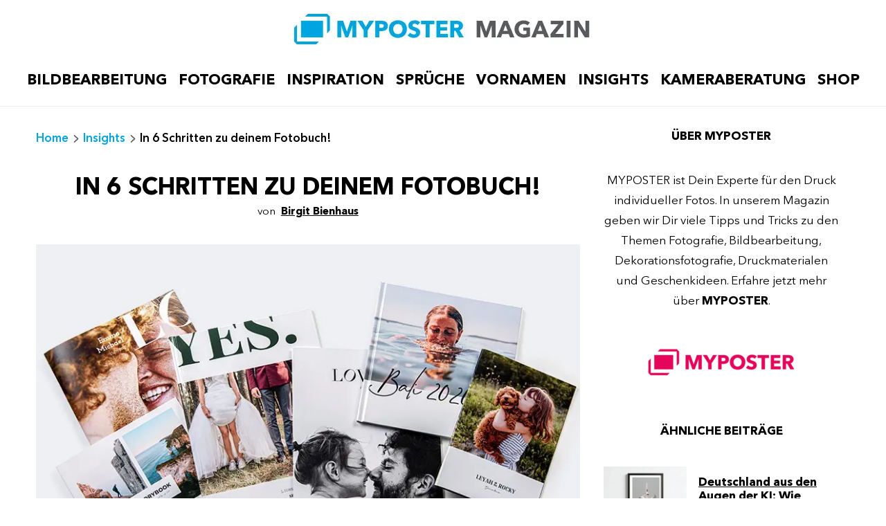

--- FILE ---
content_type: text/html; charset=UTF-8
request_url: https://www.myposter.de/magazin/in-6-schritten-zu-deinem-fotobuch/
body_size: 20234
content:
<!DOCTYPE html>
<html lang="de-DE">
<head>
	<meta charset="UTF-8" />
	<meta name="viewport" content="width=device-width, initial-scale=1" />
<meta name='robots' content='index, follow, max-image-preview:large, max-snippet:-1, max-video-preview:-1' />
<link rel="alternate" hreflang="de-de" href="https://www.myposter.de/magazin/in-6-schritten-zu-deinem-fotobuch/" />
<link rel="alternate" hreflang="x-default" href="https://www.myposter.de/magazin/in-6-schritten-zu-deinem-fotobuch/" />
<link rel="alternate" hreflang="de-at" href="https://www.myposter.at/magazin/in-6-schritten-zu-deinem-fotobuch/" />
<link rel="alternate" hreflang="de-ch" href="https://www.myposter.ch/magazin/in-6-schritten-zu-deinem-fotobuch/" />

	<!-- This site is optimized with the Yoast SEO plugin v26.7 - https://yoast.com/wordpress/plugins/seo/ -->
	<meta name="description" content="Fotobücher gestalten: Tipps &amp; Tricks! So erstellst du in 6 Schritten dein individuelles Fotobuch! Erfahre hier mehr!" />
	<link rel="canonical" href="https://www.myposter.de/magazin/in-6-schritten-zu-deinem-fotobuch/" />
	<meta property="og:locale" content="de_DE" />
	<meta property="og:type" content="article" />
	<meta property="og:title" content="In 6 Schritten zu deinem Fotobuch! - MYPOSTER Blog" />
	<meta property="og:description" content="Fotobücher gestalten: Tipps &amp; Tricks! So erstellst du in 6 Schritten dein individuelles Fotobuch! Erfahre hier mehr!" />
	<meta property="og:url" content="https://www.myposter.de/magazin/in-6-schritten-zu-deinem-fotobuch/" />
	<meta property="og:site_name" content="MYPOSTER Blog" />
	<meta property="og:image" content="https://www.myposter.de/magazin/wp-content/uploads/2023/09/verschiedene-Fotobuecher-Themen-Typen.jpg" />
	<meta property="og:image:width" content="813" />
	<meta property="og:image:height" content="506" />
	<meta property="og:image:type" content="image/jpeg" />
	<meta name="author" content="Birgit Bienhaus" />
	<meta name="twitter:card" content="summary_large_image" />
	<meta name="twitter:label1" content="Verfasst von" />
	<meta name="twitter:data1" content="Birgit Bienhaus" />
	<meta name="twitter:label2" content="Geschätzte Lesezeit" />
	<meta name="twitter:data2" content="7 Minuten" />
	<script type="application/ld+json" class="yoast-schema-graph">{"@context":"https://schema.org","@graph":[{"@type":"Article","@id":"https://www.myposter.de/magazin/in-6-schritten-zu-deinem-fotobuch/#article","isPartOf":{"@id":"https://www.myposter.de/magazin/in-6-schritten-zu-deinem-fotobuch/"},"author":{"name":"Birgit Bienhaus","@id":"https://www.myposter.de/magazin/#/schema/person/794d64b73674c2fbf10ec445f69ad734"},"headline":"In 6 Schritten zu deinem Fotobuch!","datePublished":"2025-04-23T12:05:22+00:00","dateModified":"2025-04-23T10:05:22+00:00","mainEntityOfPage":{"@id":"https://www.myposter.de/magazin/in-6-schritten-zu-deinem-fotobuch/"},"wordCount":930,"publisher":{"@id":"https://www.myposter.de/magazin/#organization"},"image":{"@id":"https://www.myposter.de/magazin/in-6-schritten-zu-deinem-fotobuch/#primaryimage"},"thumbnailUrl":"https://www.myposter.de/magazin/wp-content/uploads/2023/09/verschiedene-Fotobuecher-Themen-Typen.jpg","keywords":["Fotobuch Tipps"],"articleSection":["Insights"],"inLanguage":"de"},{"@type":"WebPage","@id":"https://www.myposter.de/magazin/in-6-schritten-zu-deinem-fotobuch/","url":"https://www.myposter.de/magazin/in-6-schritten-zu-deinem-fotobuch/","name":"In 6 Schritten zu deinem Fotobuch! - MYPOSTER Blog","isPartOf":{"@id":"https://www.myposter.de/magazin/#website"},"primaryImageOfPage":{"@id":"https://www.myposter.de/magazin/in-6-schritten-zu-deinem-fotobuch/#primaryimage"},"image":{"@id":"https://www.myposter.de/magazin/in-6-schritten-zu-deinem-fotobuch/#primaryimage"},"thumbnailUrl":"https://www.myposter.de/magazin/wp-content/uploads/2023/09/verschiedene-Fotobuecher-Themen-Typen.jpg","datePublished":"2025-04-23T12:05:22+00:00","dateModified":"2025-04-23T10:05:22+00:00","description":"Fotobücher gestalten: Tipps & Tricks! So erstellst du in 6 Schritten dein individuelles Fotobuch! Erfahre hier mehr!","breadcrumb":{"@id":"https://www.myposter.de/magazin/in-6-schritten-zu-deinem-fotobuch/#breadcrumb"},"inLanguage":"de","potentialAction":[{"@type":"ReadAction","target":["https://www.myposter.de/magazin/in-6-schritten-zu-deinem-fotobuch/"]}]},{"@type":"ImageObject","inLanguage":"de","@id":"https://www.myposter.de/magazin/in-6-schritten-zu-deinem-fotobuch/#primaryimage","url":"https://www.myposter.de/magazin/wp-content/uploads/2023/09/verschiedene-Fotobuecher-Themen-Typen.jpg","contentUrl":"https://www.myposter.de/magazin/wp-content/uploads/2023/09/verschiedene-Fotobuecher-Themen-Typen.jpg","width":813,"height":506,"caption":"Übersicht über verschiedene MYPOSTER-Fotobücher"},{"@type":"BreadcrumbList","@id":"https://www.myposter.de/magazin/in-6-schritten-zu-deinem-fotobuch/#breadcrumb","itemListElement":[{"@type":"ListItem","position":1,"name":"Home","item":"https://www.myposter.de/magazin/"},{"@type":"ListItem","position":2,"name":"Insights","item":"https://www.myposter.de/magazin/insights/"},{"@type":"ListItem","position":3,"name":"In 6 Schritten zu deinem Fotobuch!"}]},{"@type":"WebSite","@id":"https://www.myposter.de/magazin/#website","url":"https://www.myposter.de/magazin/","name":"MYPOSTER Blog","description":"Alles über das Drucken und hochwertige Fotos","publisher":{"@id":"https://www.myposter.de/magazin/#organization"},"potentialAction":[{"@type":"SearchAction","target":{"@type":"EntryPoint","urlTemplate":"https://www.myposter.de/magazin/?s={search_term_string}"},"query-input":{"@type":"PropertyValueSpecification","valueRequired":true,"valueName":"search_term_string"}}],"inLanguage":"de"},{"@type":"Organization","@id":"https://www.myposter.de/magazin/#organization","name":"myposter GmbH","url":"https://www.myposter.de/magazin/","logo":{"@type":"ImageObject","inLanguage":"de","@id":"https://www.myposter.de/magazin/#/schema/logo/image/","url":"https://www.myposter.de/magazin/wp-content/uploads/2016/08/logo_rgb2_RGB.png","contentUrl":"https://www.myposter.de/magazin/wp-content/uploads/2016/08/logo_rgb2_RGB.png","width":250,"height":67,"caption":"myposter GmbH"},"image":{"@id":"https://www.myposter.de/magazin/#/schema/logo/image/"}},{"@type":"Person","@id":"https://www.myposter.de/magazin/#/schema/person/794d64b73674c2fbf10ec445f69ad734","name":"Birgit Bienhaus","image":{"@type":"ImageObject","inLanguage":"de","@id":"https://www.myposter.de/magazin/#/schema/person/image/","url":"https://www.myposter.it/magazin/wp-content/uploads/2024/04/cropped-Birgit-360x360.jpg","contentUrl":"https://www.myposter.it/magazin/wp-content/uploads/2024/04/cropped-Birgit-360x360.jpg","caption":"Birgit Bienhaus"},"description":"Seit 2015 ist Birgit Online-Redakteurin beim MYPOSTER Magazin. Sie kennt die MYPOSTER-Produkte in- und auswendig und gibt in ihren Beiträgen DIY-Tipps, Geschenk- und Deko-Ideen, die sich mit den Fotoprodukten realisieren lassen. Als Hobby-Fotografin schreibt sie auch über verschiedene Themen rund um Fotografie.","url":"https://www.myposter.de/magazin/author/birgit-bienhaus/"}]}</script>
	<!-- / Yoast SEO plugin. -->


<title>In 6 Schritten zu deinem Fotobuch! - MYPOSTER Blog</title>

<link rel="alternate" title="oEmbed (JSON)" type="application/json+oembed" href="https://www.myposter.de/magazin/wp-json/oembed/1.0/embed?url=https%3A%2F%2Fwww.myposter.de%2Fmagazin%2Fin-6-schritten-zu-deinem-fotobuch%2F" />
<link rel="alternate" title="oEmbed (XML)" type="text/xml+oembed" href="https://www.myposter.de/magazin/wp-json/oembed/1.0/embed?url=https%3A%2F%2Fwww.myposter.de%2Fmagazin%2Fin-6-schritten-zu-deinem-fotobuch%2F&#038;format=xml" />

    <script type="text/javascript">(function(){(function(e,i,o){var n=document.createElement("link");n.rel="preconnect";n.as="script";var t=document.createElement("link");t.rel="dns-prefetch";t.as="script";var r=document.createElement("script");r.id="spcloader";r.type="text/javascript";r["async"]=true;r.charset="utf-8";window.didomiConfig=window.didomiConfig||{};window.didomiConfig.sdkPath=window.didomiConfig.sdkPath||o||"https://sdk.privacy-center.org/";const d=window.didomiConfig.sdkPath;var a=d+e+"/loader.js?target_type=notice&target="+i;if(window.didomiConfig&&window.didomiConfig.user){var c=window.didomiConfig.user;var s=c.country;var f=c.region;if(s){a=a+"&country="+s;if(f){a=a+"&region="+f}}}n.href=d;t.href=d;r.src=a;var m=document.getElementsByTagName("script")[0];m.parentNode.insertBefore(n,m);m.parentNode.insertBefore(t,m);m.parentNode.insertBefore(r,m)})("4748deb1-e4a8-45d3-a7cd-98c971ec16b5","gHHjzjmA")})();</script>
    <style id='wp-img-auto-sizes-contain-inline-css'>
img:is([sizes=auto i],[sizes^="auto," i]){contain-intrinsic-size:3000px 1500px}
/*# sourceURL=wp-img-auto-sizes-contain-inline-css */
</style>
<style id='wp-block-image-inline-css'>
.wp-block-image>a,.wp-block-image>figure>a{display:inline-block}.wp-block-image img{box-sizing:border-box;height:auto;max-width:100%;vertical-align:bottom}@media not (prefers-reduced-motion){.wp-block-image img.hide{visibility:hidden}.wp-block-image img.show{animation:show-content-image .4s}}.wp-block-image[style*=border-radius] img,.wp-block-image[style*=border-radius]>a{border-radius:inherit}.wp-block-image.has-custom-border img{box-sizing:border-box}.wp-block-image.aligncenter{text-align:center}.wp-block-image.alignfull>a,.wp-block-image.alignwide>a{width:100%}.wp-block-image.alignfull img,.wp-block-image.alignwide img{height:auto;width:100%}.wp-block-image .aligncenter,.wp-block-image .alignleft,.wp-block-image .alignright,.wp-block-image.aligncenter,.wp-block-image.alignleft,.wp-block-image.alignright{display:table}.wp-block-image .aligncenter>figcaption,.wp-block-image .alignleft>figcaption,.wp-block-image .alignright>figcaption,.wp-block-image.aligncenter>figcaption,.wp-block-image.alignleft>figcaption,.wp-block-image.alignright>figcaption{caption-side:bottom;display:table-caption}.wp-block-image .alignleft{float:left;margin:.5em 1em .5em 0}.wp-block-image .alignright{float:right;margin:.5em 0 .5em 1em}.wp-block-image .aligncenter{margin-left:auto;margin-right:auto}.wp-block-image :where(figcaption){margin-bottom:1em;margin-top:.5em}.wp-block-image.is-style-circle-mask img{border-radius:9999px}@supports ((-webkit-mask-image:none) or (mask-image:none)) or (-webkit-mask-image:none){.wp-block-image.is-style-circle-mask img{border-radius:0;-webkit-mask-image:url('data:image/svg+xml;utf8,<svg viewBox="0 0 100 100" xmlns="http://www.w3.org/2000/svg"><circle cx="50" cy="50" r="50"/></svg>');mask-image:url('data:image/svg+xml;utf8,<svg viewBox="0 0 100 100" xmlns="http://www.w3.org/2000/svg"><circle cx="50" cy="50" r="50"/></svg>');mask-mode:alpha;-webkit-mask-position:center;mask-position:center;-webkit-mask-repeat:no-repeat;mask-repeat:no-repeat;-webkit-mask-size:contain;mask-size:contain}}:root :where(.wp-block-image.is-style-rounded img,.wp-block-image .is-style-rounded img){border-radius:9999px}.wp-block-image figure{margin:0}.wp-lightbox-container{display:flex;flex-direction:column;position:relative}.wp-lightbox-container img{cursor:zoom-in}.wp-lightbox-container img:hover+button{opacity:1}.wp-lightbox-container button{align-items:center;backdrop-filter:blur(16px) saturate(180%);background-color:#5a5a5a40;border:none;border-radius:4px;cursor:zoom-in;display:flex;height:20px;justify-content:center;opacity:0;padding:0;position:absolute;right:16px;text-align:center;top:16px;width:20px;z-index:100}@media not (prefers-reduced-motion){.wp-lightbox-container button{transition:opacity .2s ease}}.wp-lightbox-container button:focus-visible{outline:3px auto #5a5a5a40;outline:3px auto -webkit-focus-ring-color;outline-offset:3px}.wp-lightbox-container button:hover{cursor:pointer;opacity:1}.wp-lightbox-container button:focus{opacity:1}.wp-lightbox-container button:focus,.wp-lightbox-container button:hover,.wp-lightbox-container button:not(:hover):not(:active):not(.has-background){background-color:#5a5a5a40;border:none}.wp-lightbox-overlay{box-sizing:border-box;cursor:zoom-out;height:100vh;left:0;overflow:hidden;position:fixed;top:0;visibility:hidden;width:100%;z-index:100000}.wp-lightbox-overlay .close-button{align-items:center;cursor:pointer;display:flex;justify-content:center;min-height:40px;min-width:40px;padding:0;position:absolute;right:calc(env(safe-area-inset-right) + 16px);top:calc(env(safe-area-inset-top) + 16px);z-index:5000000}.wp-lightbox-overlay .close-button:focus,.wp-lightbox-overlay .close-button:hover,.wp-lightbox-overlay .close-button:not(:hover):not(:active):not(.has-background){background:none;border:none}.wp-lightbox-overlay .lightbox-image-container{height:var(--wp--lightbox-container-height);left:50%;overflow:hidden;position:absolute;top:50%;transform:translate(-50%,-50%);transform-origin:top left;width:var(--wp--lightbox-container-width);z-index:9999999999}.wp-lightbox-overlay .wp-block-image{align-items:center;box-sizing:border-box;display:flex;height:100%;justify-content:center;margin:0;position:relative;transform-origin:0 0;width:100%;z-index:3000000}.wp-lightbox-overlay .wp-block-image img{height:var(--wp--lightbox-image-height);min-height:var(--wp--lightbox-image-height);min-width:var(--wp--lightbox-image-width);width:var(--wp--lightbox-image-width)}.wp-lightbox-overlay .wp-block-image figcaption{display:none}.wp-lightbox-overlay button{background:none;border:none}.wp-lightbox-overlay .scrim{background-color:#fff;height:100%;opacity:.9;position:absolute;width:100%;z-index:2000000}.wp-lightbox-overlay.active{visibility:visible}@media not (prefers-reduced-motion){.wp-lightbox-overlay.active{animation:turn-on-visibility .25s both}.wp-lightbox-overlay.active img{animation:turn-on-visibility .35s both}.wp-lightbox-overlay.show-closing-animation:not(.active){animation:turn-off-visibility .35s both}.wp-lightbox-overlay.show-closing-animation:not(.active) img{animation:turn-off-visibility .25s both}.wp-lightbox-overlay.zoom.active{animation:none;opacity:1;visibility:visible}.wp-lightbox-overlay.zoom.active .lightbox-image-container{animation:lightbox-zoom-in .4s}.wp-lightbox-overlay.zoom.active .lightbox-image-container img{animation:none}.wp-lightbox-overlay.zoom.active .scrim{animation:turn-on-visibility .4s forwards}.wp-lightbox-overlay.zoom.show-closing-animation:not(.active){animation:none}.wp-lightbox-overlay.zoom.show-closing-animation:not(.active) .lightbox-image-container{animation:lightbox-zoom-out .4s}.wp-lightbox-overlay.zoom.show-closing-animation:not(.active) .lightbox-image-container img{animation:none}.wp-lightbox-overlay.zoom.show-closing-animation:not(.active) .scrim{animation:turn-off-visibility .4s forwards}}@keyframes show-content-image{0%{visibility:hidden}99%{visibility:hidden}to{visibility:visible}}@keyframes turn-on-visibility{0%{opacity:0}to{opacity:1}}@keyframes turn-off-visibility{0%{opacity:1;visibility:visible}99%{opacity:0;visibility:visible}to{opacity:0;visibility:hidden}}@keyframes lightbox-zoom-in{0%{transform:translate(calc((-100vw + var(--wp--lightbox-scrollbar-width))/2 + var(--wp--lightbox-initial-left-position)),calc(-50vh + var(--wp--lightbox-initial-top-position))) scale(var(--wp--lightbox-scale))}to{transform:translate(-50%,-50%) scale(1)}}@keyframes lightbox-zoom-out{0%{transform:translate(-50%,-50%) scale(1);visibility:visible}99%{visibility:visible}to{transform:translate(calc((-100vw + var(--wp--lightbox-scrollbar-width))/2 + var(--wp--lightbox-initial-left-position)),calc(-50vh + var(--wp--lightbox-initial-top-position))) scale(var(--wp--lightbox-scale));visibility:hidden}}
/*# sourceURL=https://www.myposter.de/magazin/wp-includes/blocks/image/style.min.css */
</style>
<style id='wp-block-image-theme-inline-css'>
:root :where(.wp-block-image figcaption){color:#555;font-size:13px;text-align:center}.is-dark-theme :root :where(.wp-block-image figcaption){color:#ffffffa6}.wp-block-image{margin:0 0 1em}
/*# sourceURL=https://www.myposter.de/magazin/wp-includes/blocks/image/theme.min.css */
</style>
<style id='wp-block-group-theme-inline-css'>
:where(.wp-block-group.has-background){padding:1.25em 2.375em}
/*# sourceURL=https://www.myposter.de/magazin/wp-includes/blocks/group/theme.min.css */
</style>
<style id='wp-block-template-part-theme-inline-css'>
:root :where(.wp-block-template-part.has-background){margin-bottom:0;margin-top:0;padding:1.25em 2.375em}
/*# sourceURL=https://www.myposter.de/magazin/wp-includes/blocks/template-part/theme.min.css */
</style>
<style id='wp-block-columns-inline-css'>
.wp-block-columns{box-sizing:border-box;display:flex;flex-wrap:wrap!important}@media (min-width:782px){.wp-block-columns{flex-wrap:nowrap!important}}.wp-block-columns{align-items:normal!important}.wp-block-columns.are-vertically-aligned-top{align-items:flex-start}.wp-block-columns.are-vertically-aligned-center{align-items:center}.wp-block-columns.are-vertically-aligned-bottom{align-items:flex-end}@media (max-width:781px){.wp-block-columns:not(.is-not-stacked-on-mobile)>.wp-block-column{flex-basis:100%!important}}@media (min-width:782px){.wp-block-columns:not(.is-not-stacked-on-mobile)>.wp-block-column{flex-basis:0;flex-grow:1}.wp-block-columns:not(.is-not-stacked-on-mobile)>.wp-block-column[style*=flex-basis]{flex-grow:0}}.wp-block-columns.is-not-stacked-on-mobile{flex-wrap:nowrap!important}.wp-block-columns.is-not-stacked-on-mobile>.wp-block-column{flex-basis:0;flex-grow:1}.wp-block-columns.is-not-stacked-on-mobile>.wp-block-column[style*=flex-basis]{flex-grow:0}:where(.wp-block-columns){margin-bottom:1.75em}:where(.wp-block-columns.has-background){padding:1.25em 2.375em}.wp-block-column{flex-grow:1;min-width:0;overflow-wrap:break-word;word-break:break-word}.wp-block-column.is-vertically-aligned-top{align-self:flex-start}.wp-block-column.is-vertically-aligned-center{align-self:center}.wp-block-column.is-vertically-aligned-bottom{align-self:flex-end}.wp-block-column.is-vertically-aligned-stretch{align-self:stretch}.wp-block-column.is-vertically-aligned-bottom,.wp-block-column.is-vertically-aligned-center,.wp-block-column.is-vertically-aligned-top{width:100%}
/*# sourceURL=https://www.myposter.de/magazin/wp-includes/blocks/columns/style.min.css */
</style>
<link rel="stylesheet"href="https://www.myposter.de/magazin/wp-content/plugins/luckywp-table-of-contents/front/assets/main.min.css?ver=2.1.14" media="all">
<style id='wp-block-post-content-inline-css'>
.wp-block-post-content{display:flow-root}
/*# sourceURL=https://www.myposter.de/magazin/wp-includes/blocks/post-content/style.min.css */
</style>
<style id='wp-block-post-navigation-link-inline-css'>
.wp-block-post-navigation-link .wp-block-post-navigation-link__arrow-previous{display:inline-block;margin-right:1ch}.wp-block-post-navigation-link .wp-block-post-navigation-link__arrow-previous:not(.is-arrow-chevron){transform:scaleX(1)}.wp-block-post-navigation-link .wp-block-post-navigation-link__arrow-next{display:inline-block;margin-left:1ch}.wp-block-post-navigation-link .wp-block-post-navigation-link__arrow-next:not(.is-arrow-chevron){transform:scaleX(1)}.wp-block-post-navigation-link.has-text-align-left[style*="writing-mode: vertical-lr"],.wp-block-post-navigation-link.has-text-align-right[style*="writing-mode: vertical-rl"]{rotate:180deg}
/*# sourceURL=https://www.myposter.de/magazin/wp-includes/blocks/post-navigation-link/style.min.css */
</style>
<style id='wp-block-gallery-theme-inline-css'>
.blocks-gallery-caption{color:#555;font-size:13px;text-align:center}.is-dark-theme .blocks-gallery-caption{color:#ffffffa6}
/*# sourceURL=https://www.myposter.de/magazin/wp-includes/blocks/gallery/theme.min.css */
</style>
<style id='core-block-supports-inline-css'>
.wp-block-gallery.wp-block-gallery-1{--wp--style--unstable-gallery-gap:var( --wp--style--gallery-gap-default, var( --gallery-block--gutter-size, var( --wp--style--block-gap, 0.5em ) ) );gap:var( --wp--style--gallery-gap-default, var( --gallery-block--gutter-size, var( --wp--style--block-gap, 0.5em ) ) );}
/*# sourceURL=core-block-supports-inline-css */
</style>
<style id='wp-block-template-skip-link-inline-css'>

		.skip-link.screen-reader-text {
			border: 0;
			clip-path: inset(50%);
			height: 1px;
			margin: -1px;
			overflow: hidden;
			padding: 0;
			position: absolute !important;
			width: 1px;
			word-wrap: normal !important;
		}

		.skip-link.screen-reader-text:focus {
			background-color: #eee;
			clip-path: none;
			color: #444;
			display: block;
			font-size: 1em;
			height: auto;
			left: 5px;
			line-height: normal;
			padding: 15px 23px 14px;
			text-decoration: none;
			top: 5px;
			width: auto;
			z-index: 100000;
		}
/*# sourceURL=wp-block-template-skip-link-inline-css */
</style>
<link rel="stylesheet"href="https://www.myposter.de/magazin/wp-content/plugins/simply-gallery-block/plugins/pgc_sgb_lightbox.min.style.css?ver=3.3.2" media="all">
<link rel="stylesheet"href="https://www.myposter.de/magazin/wp-content/plugins/allingroup-barrierfree/assets/css/style.css?ver=1745479235" media="all">
<link rel="stylesheet"href="https://www.myposter.de/magazin/wp-content/plugins/contact-form-7/includes/css/styles.css?ver=6.1.4" media="all">
<link rel="stylesheet"href="https://www.myposter.de/magazin/wp-content/plugins/myposter-newsletter-popup/assets/css/style.css?ver=1746700859" media="all">
<link rel="stylesheet"href="https://www.myposter.de/magazin/wp-content/themes/twentytwentytwo/style.css?ver=6.9" media="all">
<link rel="stylesheet"href="https://www.myposter.de/magazin/wp-content/themes/twentytwentytwo-child/style.css?ver=6.9" media="all">
<link rel="stylesheet"href="https://www.myposter.de/magazin/wp-content/themes/twentytwentytwo-child/css/style.css?ver=1768379520" media="">
<link rel="stylesheet"href="https://www.myposter.de/magazin/wp-content/themes/twentytwentytwo/style.css?ver=1.0" media="all">
<link rel="stylesheet"href="https://www.myposter.de/magazin/wp-content/plugins/wordpress-simple-survey/assets/css/wpss.css?ver=6.9" media="all">
<link rel="stylesheet"href="https://www.myposter.de/magazin/?wpss-routing=custom-css&#038;ver=6.9" media="all">
<script src="https://www.myposter.de/magazin/wp-content/plugins/luckywp-table-of-contents/front/assets/main.min.js?ver=2.1.14" id="lwptoc-main-js"></script>
<script src="https://www.myposter.de/magazin/wp-content/plugins/allingroup-cmp/assets/js/allingroup-config.min.js?ver=1756287814" id="allingroup-config-js"></script>
<script id="allingroup-config-js-after">
let policy_lang = 'de';
    if(window.didomiCountryConfig) {
        policy_lang = window.didomiCountryConfig['de']? 'de' : 'en';
    } else {
        window['didomiCountryConfig'] = [];
        window['didomiCountryConfig']['de'] = 'de';
        policy_lang = 'de';
    }

    window.didomiConfig = {
        languages: { enabled: ['de'], default: 'de' },
        app: {
            privacyPolicyURL: window.didomiCountryConfig[policy_lang]
        }
    };
    
//# sourceURL=allingroup-config-js-after
</script>
<script src="https://www.myposter.de/magazin/wp-includes/js/jquery/jquery.min.js?ver=3.7.1" id="jquery-core-js"></script>
<script src="https://www.myposter.de/magazin/wp-includes/js/jquery/jquery-migrate.min.js?ver=3.4.1" id="jquery-migrate-js"></script>
<script src="https://www.myposter.de/magazin/wp-content/plugins/allingroup-cmp/assets/js/allingroup-cmp.min.js?ver=1756289239" id="allingroup-cmp-script-js"></script>
<script src="https://www.myposter.de/magazin/wp-content/plugins/related-posts-thumbnails/assets/js/front.min.js?ver=4.3.1" id="rpt_front_style-js"></script>
<script src="https://www.myposter.de/magazin/wp-content/plugins/related-posts-thumbnails/assets/js/lazy-load.js?ver=4.3.1" id="rpt-lazy-load-js"></script>
<script src="https://www.myposter.de/magazin/wp-content/themes/twentytwentytwo-child/js/masonry.pkgd.min.js?ver=1.0.2" id="masonry-js-js"></script>
<script src="https://www.myposter.de/magazin/wp-content/themes/twentytwentytwo-child/js/myp.min.js?ver=1756978400" id="myp-js-js"></script>
<script id="wpml-xdomain-data-js-extra">
var wpml_xdomain_data = {"css_selector":"wpml-ls-item","ajax_url":"https://www.myposter.de/magazin/wp-admin/admin-ajax.php","current_lang":"de","_nonce":"f5309f3524"};
//# sourceURL=wpml-xdomain-data-js-extra
</script>
<script src="https://www.myposter.de/magazin/wp-content/plugins/sitepress-multilingual-cms/res/js/xdomain-data.js?ver=486900" id="wpml-xdomain-data-js" defer data-wp-strategy="defer"></script>
<script src="https://www.myposter.de/magazin/wp-content/plugins/wordpress-simple-survey/assets/js/jquery.wp-simple-survey.js?ver=3.0.0" id="jquery-wp-simple-survey-js"></script>
<script src="https://www.myposter.de/magazin/wp-content/plugins/wordpress-simple-survey/assets/js/wpss.js?ver=3.0.0" id="wpss-js"></script>
<link rel='shortlink' href='https://www.myposter.de/magazin/?p=43016' />
<noscript><style>.simply-gallery-amp{ display: block !important; }</style></noscript><noscript><style>.sgb-preloader{ display: none !important; }</style></noscript><meta name="generator" content="WPML ver:4.8.6 stt:39,1,4,3,27,2;" />
<meta name="cdp-version" content="1.5.0" />        <style>
            #related_posts_thumbnails li {
                border-right: 1px solid #ffffff;
                background-color: #ffffff            }

            #related_posts_thumbnails li:hover {
                background-color: #ffffff;
            }

            .relpost_content {
                font-size: 12px;
                color: #333333;
            }

            .relpost-block-single {
                background-color: #ffffff;
                border-right: 1px solid #ffffff;
                border-left: 1px solid #ffffff;
                margin-right: -1px;
            }

            .relpost-block-single:hover {
                background-color: #ffffff;
            }
        </style>

        <!-- Google Tag Manager --><script>(function(w,d,s,l,i){w[l]=w[l]||[];w[l].push({'gtm.start':new Date().getTime(),event:'gtm.js'});var f=d.getElementsByTagName(s)[0],j=d.createElement(s),dl=l!='dataLayer'?'&l='+l:'';j.async=true;j.src='https://www.googletagmanager.com/gtm.js?id='+i+dl;f.parentNode.insertBefore(j,f);})(window,document,'script','dataLayer','GTM-T5FQH44');</script><!-- End Google Tag Manager --><style>.wp-block-gallery.is-cropped .blocks-gallery-item picture{height:100%;width:100%;}</style><style class='wp-fonts-local'>
@font-face{font-family:"Source Serif Pro";font-style:normal;font-weight:200 900;font-display:fallback;src:url('https://www.myposter.de/magazin/wp-content/themes/twentytwentytwo/assets/fonts/source-serif-pro/SourceSerif4Variable-Roman.ttf.woff2') format('woff2');font-stretch:normal;}
@font-face{font-family:"Source Serif Pro";font-style:italic;font-weight:200 900;font-display:fallback;src:url('https://www.myposter.de/magazin/wp-content/themes/twentytwentytwo/assets/fonts/source-serif-pro/SourceSerif4Variable-Italic.ttf.woff2') format('woff2');font-stretch:normal;}
</style>
		<style id="wp-custom-css">
			.avatar.photo {
	width: 120px;
	height: 120px;
}

.items-justified-center {
	  display: flex;
    justify-content: center;
}		</style>
		        <!-- Facebook Pixel -->
        <script type="text/plain" data-usercentrics="Facebook Pixel">
                !function(f,b,e,v,n,t,s)
                {if(f.fbq)return;n=f.fbq=function(){n.callMethod?
                n.callMethod.apply(n,arguments):n.queue.push(arguments)};
                if(!f._fbq)f._fbq=n;n.push=n;n.loaded=!0;n.version='2.0';
                n.queue=[];t=b.createElement(e);t.async=!0;
                t.src=v;s=b.getElementsByTagName(e)[0];
                s.parentNode.insertBefore(t,s)}(window, document,'script',
                'https://connect.facebook.net/en_US/fbevents.js');
                fbq('init', '814198701990006');
                fbq('track', 'PageView');
                </script>
        <noscript>
            <!-- <img height="1" width="1" style="display:none"
        src="https://www.facebook.com/tr?id=814198701990006&ev=PageView&noscript=1"/> -->
        </noscript>
    
    <!-- Google Analytics -->
                <script type="text/plain" data-usercentrics="Google Analytics">
                (function(i,s,o,g,r,a,m){i['GoogleAnalyticsObject']=r;i[r]=i[r]||function(){
        (i[r].q=i[r].q||[]).push(arguments)},i[r].l=1*new Date();a=s.createElement(o),
        m=s.getElementsByTagName(o)[0];a.async=1;a.src=g;m.parentNode.insertBefore(a,m)
        })(window,document,'script','//www.google-analytics.com/analytics.js','ga');
        ga('create', 'UA-23695719-1', 'myposter.de');
        ga('set', 'anonymizeIp', true);
        ga('send', 'pageview', {
        'dimension11':  'w'
        });
        </script>
    </head>

<body class="wp-singular post-template-default single single-post postid-43016 single-format-standard wp-embed-responsive wp-theme-twentytwentytwo wp-child-theme-twentytwentytwo-child locale-de-de">
<!-- Google Tag Manager (noscript) -->
    <noscript><iframe src="https://www.googletagmanager.com/ns.html?id=GTM-T5FQH44"
    height="0" width="0" style="display:none;visibility:hidden"></iframe></noscript>
    <!-- End Google Tag Manager (noscript) -->
<div class="wp-site-blocks"><header class="wp-block-template-part">
<div class="wp-block-group">
    
    <figure class="wp-block-image aligncenter size-full"><a href="/magazin/"><picture><source srcset="https://www.myposter.de/magazin/wp-content/uploads/2021/09/logo-myposter.jpg.webp 464w, https://www.myposter.de/magazin/wp-content/uploads/2021/09/logo-myposter-300x52.jpg.webp 300w" sizes='(max-width: 464px) 100vw, 464px' type="image/webp"><img decoding="async" width="464" height="81"
                src="/magazin/wp-content/uploads/2021/09/logo-myposter.jpg" alt="" class="wp-image-29368" srcset="https://www.myposter.de/magazin/wp-content/uploads/2021/09/logo-myposter.jpg 464w, https://www.myposter.de/magazin/wp-content/uploads/2021/09/logo-myposter-300x52.jpg 300w" sizes="(max-width: 464px) 100vw, 464px" data-eio="p" /></picture></a>
    </figure>
    
</div>



<div class="wp-block-group navigation-container alignfull">
    
    <div class="wp-block-group">
        <nav class="items-justified-center wp-block-navigation" aria-label="Navigation - Deutsch"><ul class="wp-block-navigation__container items-justified-center wp-block-navigation"><li class=" wp-block-navigation-item wp-block-navigation-link"><a class="wp-block-navigation-item__content"  href="/magazin/bildbearbeitung/"><span class="wp-block-navigation-item__label">Bildbearbeitung</span></a></li><li class=" wp-block-navigation-item wp-block-navigation-link"><a class="wp-block-navigation-item__content"  href="/magazin/fotografie/"><span class="wp-block-navigation-item__label">Fotografie</span></a></li><li class=" wp-block-navigation-item wp-block-navigation-link"><a class="wp-block-navigation-item__content"  href="/magazin/inspiration/"><span class="wp-block-navigation-item__label">Inspiration</span></a></li><li class=" wp-block-navigation-item wp-block-navigation-link"><a class="wp-block-navigation-item__content"  href="/magazin/sprueche/"><span class="wp-block-navigation-item__label">Sprüche</span></a></li><li class=" wp-block-navigation-item wp-block-navigation-link"><a class="wp-block-navigation-item__content"  href="/magazin/vornamen/"><span class="wp-block-navigation-item__label">Vornamen</span></a></li><li class=" wp-block-navigation-item wp-block-navigation-link"><a class="wp-block-navigation-item__content"  href="/magazin/insights/"><span class="wp-block-navigation-item__label">Insights</span></a></li><li class=" wp-block-navigation-item wp-block-navigation-link"><a class="wp-block-navigation-item__content"  href="/magazin/kameraberatung/"><span class="wp-block-navigation-item__label">Kameraberatung</span></a></li><li class=" wp-block-navigation-item wp-block-navigation-link"><a class="wp-block-navigation-item__content"  href="/" target="_blank"  ><span class="wp-block-navigation-item__label">Shop</span></a></li></ul></nav>
    </div>
    
</div>



<div class="wp-block-outermost-icon-block items-justified-undefined button-open-nav">
    <div class="icon-container" style="width:32px"><svg xmlns="http://www.w3.org/2000/svg" viewBox="0 0 24 24"
            aria-hidden="true">
            <path d="M5 5v1.5h14V5H5zm0 7.8h14v-1.5H5v1.5zM5 19h14v-1.5H5V19z"></path>
        </svg></div>
</div>



<div class="wp-block-outermost-icon-block items-justified-undefined button-close-nav">
    <div class="icon-container" style="width:32px"><svg xmlns="http://www.w3.org/2000/svg" viewBox="0 0 24 24"
            aria-hidden="true">
            <path d="M13 11.8l6.1-6.3-1-1-6.1 6.2-6.1-6.2-1 1 6.1 6.3-6.5 6.7 1 1 6.5-6.6 6.5 6.6 1-1z"></path>
        </svg></div>
</div>
</header>


<main class="wp-block-group"><div class="yoast-breadcrumbs"><span><span><a href="https://www.myposter.de/magazin/">Home</a></span>  <span><a href="https://www.myposter.de/magazin/insights/">Insights</a></span>  <span class="breadcrumb_last" aria-current="page">In 6 Schritten zu deinem Fotobuch!</span></span></div>


<div class="wp-block-group"><h1 class="wp-block-post-title">In 6 Schritten zu deinem Fotobuch!</h1>

<div class="wp-block-post-author"><div class="wp-block-post-author__content"><p class="wp-block-post-author__byline">von</p><p class="wp-block-post-author__name"><a href="https://www.myposter.de/magazin/author/birgit-bienhaus/">Birgit Bienhaus</a></p></div></div>

<figure class="alignwide wp-block-post-featured-image"><picture><source srcset="https://www.myposter.de/magazin/wp-content/uploads/2023/09/verschiedene-Fotobuecher-Themen-Typen.jpg.webp 813w, https://www.myposter.de/magazin/wp-content/uploads/2023/09/verschiedene-Fotobuecher-Themen-Typen-300x187.jpg.webp 300w, https://www.myposter.de/magazin/wp-content/uploads/2023/09/verschiedene-Fotobuecher-Themen-Typen-768x478.jpg.webp 768w" sizes='(max-width: 786px) 100vw, 786px' type="image/webp"><img width="786" height="489" src="https://www.myposter.de/magazin/wp-content/uploads/2023/09/verschiedene-Fotobuecher-Themen-Typen.jpg" class="attachment-786x611x1 size-786x611x1 wp-post-image" alt="Übersicht über verschiedene MYPOSTER-Fotobücher" style="object-fit:cover;" decoding="async" fetchpriority="high" srcset="https://www.myposter.de/magazin/wp-content/uploads/2023/09/verschiedene-Fotobuecher-Themen-Typen.jpg 813w, https://www.myposter.de/magazin/wp-content/uploads/2023/09/verschiedene-Fotobuecher-Themen-Typen-300x187.jpg 300w, https://www.myposter.de/magazin/wp-content/uploads/2023/09/verschiedene-Fotobuecher-Themen-Typen-768x478.jpg 768w" sizes="(max-width: 786px) 100vw, 786px" data-eio="p" /></picture></figure></div>


<p><span class="span-reading-time rt-reading-time"><span class="rt-label rt-prefix">Lesedauer: Ø</span> <span class="rt-time"> 5</span> <span class="rt-label rt-postfix">Min</span></span></p>


<div class="entry-content wp-block-post-content">
<p>Du möchtest wunderschöne und einzigartige Fotobücher gestalten? Tipps und Tricks findest du hier! </p>



<div class="lwptoc lwptoc-inherit" data-smooth-scroll="1" data-smooth-scroll-offset="34"><div class="lwptoc_i">    <div class="lwptoc_header">
        <b class="lwptoc_title">Inhalt</b>            </div>
<div class="lwptoc_items lwptoc_items-visible">
    <ul class="lwptoc_itemWrap"><li class="lwptoc_item">    <a href="#Schritt_1_Das_Fotobuch_planen">
                <span class="lwptoc_item_label">Schritt 1: Das Fotobuch planen</span>
    </a>
    <ul class="lwptoc_itemWrap"><li class="lwptoc_item">    <a href="#Was_ist_das_Thema_des_Fotobuchs">
                <span class="lwptoc_item_label">Was ist das Thema des Fotobuchs?</span>
    </a>
    </li><li class="lwptoc_item">    <a href="#Wie_viel_Text_ist_eingeplant">
                <span class="lwptoc_item_label">Wie viel Text ist eingeplant?</span>
    </a>
    </li><li class="lwptoc_item">    <a href="#Wie_willst_du_erzahlen_-_chronologisch_thematisch_nach_Orten_oder_Personen">
                <span class="lwptoc_item_label">Wie willst du erzählen – chronologisch, thematisch, nach Orten oder Personen?</span>
    </a>
    </li><li class="lwptoc_item">    <a href="#Welchen_Umfang_und_welche_Qualitat_soll_mein_Fotobuch_haben">
                <span class="lwptoc_item_label">Welchen Umfang und welche Qualität soll mein Fotobuch haben?</span>
    </a>
    </li><li class="lwptoc_item">    <a href="#Wie_will_ich_mein_Fotobuch_prasentieren">
                <span class="lwptoc_item_label">Wie will ich mein Fotobuch präsentieren?</span>
    </a>
    </li></ul></li><li class="lwptoc_item">    <a href="#Schritt_2_Die_Seitenzahlen_festlegen">
                <span class="lwptoc_item_label">Schritt 2: Die Seitenzahlen festlegen</span>
    </a>
    </li><li class="lwptoc_item">    <a href="#Schritt_3_Die_Seitengestaltung_konzipieren">
                <span class="lwptoc_item_label">Schritt 3: Die Seitengestaltung konzipieren</span>
    </a>
    </li><li class="lwptoc_item">    <a href="#Schritt_4_Textbausteine_sinnvoll_integrieren">
                <span class="lwptoc_item_label">Schritt 4: Textbausteine sinnvoll integrieren</span>
    </a>
    </li><li class="lwptoc_item">    <a href="#Schritt_5_Layout_und_Hintergrund_des_Fotobuchs_gestalten">
                <span class="lwptoc_item_label">Schritt 5: Layout und Hintergrund des Fotobuchs gestalten</span>
    </a>
    </li><li class="lwptoc_item">    <a href="#Schritt_6_Ein_einzigartiges_Fotobuch-Cover_gestalten">
                <span class="lwptoc_item_label">Schritt 6: Ein einzigartiges Fotobuch-Cover gestalten</span>
    </a>
    </li></ul></div>
</div></div><h2 class="wp-block-heading"><span id="Schritt_1_Das_Fotobuch_planen">Schritt 1: Das Fotobuch planen</span></h2>



<p>Du kannst natürlich deinem inneren Auge vertrauen und mit unserem Fotobuch-Konfigurator direkt loslegen. Wir empfehlen dir aber zu Beginn ein Konzept zu erstellen. So sparst du später Zeit, wenn du dich zwischen einzelnen Formaten und der genauen Seitenanzahl entscheiden musst. Beantworte dir zunächst folgende Fragen:</p>



<h3 class="wp-block-heading"><span id="Was_ist_das_Thema_des_Fotobuchs">Was ist das Thema des Fotobuchs? </span></h3>



<p>Möchtest du einen bestimmten Tag, eine Reise oder ein Ereignis abbilden? Oder soll dein Fotobuch eine Person würdigen? Aus dem gewählten Thema ergeben sich der passende Hintergrund, die Anordnung und die Anzahl der Bilder.</p>



<figure class="wp-block-image aligncenter size-full"><picture><source srcset="https://www.myposter.de/magazin/wp-content/uploads/2023/08/Verschiedene-Fotobuchthemen.jpg.webp 1024w, https://www.myposter.de/magazin/wp-content/uploads/2023/08/Verschiedene-Fotobuchthemen-300x225.jpg.webp 300w, https://www.myposter.de/magazin/wp-content/uploads/2023/08/Verschiedene-Fotobuchthemen-768x576.jpg.webp 768w" sizes='(max-width: 1024px) 100vw, 1024px' type="image/webp"><img decoding="async" width="1024" height="768" src="https://www.myposter.de/magazin/wp-content/uploads/2023/08/Verschiedene-Fotobuchthemen.jpg" alt="Fotobuch erstellen für Anfänger*innen : nach Themen" class="wp-image-37871" srcset="https://www.myposter.de/magazin/wp-content/uploads/2023/08/Verschiedene-Fotobuchthemen.jpg 1024w, https://www.myposter.de/magazin/wp-content/uploads/2023/08/Verschiedene-Fotobuchthemen-300x225.jpg 300w, https://www.myposter.de/magazin/wp-content/uploads/2023/08/Verschiedene-Fotobuchthemen-768x576.jpg 768w" sizes="(max-width: 1024px) 100vw, 1024px" data-eio="p"></picture><figcaption class="wp-element-caption">Passend zu allen möglichen Themen findest du bei MYPOSTER viele verschiedene Vorlagen.</figcaption></figure>



<h3 class="wp-block-heading"><span id="Wie_viel_Text_ist_eingeplant">Wie viel Text ist eingeplant? </span></h3>



<p>Text oder Daten hinzuzufügen kostet Platz auf einer Seite. Du kannst entweder von Anfang an mehr Seiten einplanen oder die Bilder verkleinern. Denke dabei auch an die Schriftgröße, denn der Text sollte gut lesbar sein!</p>



<h3 class="wp-block-heading"><span id="Wie_willst_du_erzahlen_-_chronologisch_thematisch_nach_Orten_oder_Personen">Wie willst du erzählen – chronologisch, thematisch, nach Orten oder Personen? </span></h3>



<p>Wer sich im Vorfeld einen roten Faden überlegt, macht es sich leichter. Wenn du dich für eine chronologische Erzählweise entscheidest, lassen sich die Bilder mit den Konfigurator-Tools von MYPOSTER mit einem Klick nach dem Aufnahmedatum sortieren. Das spart Zeit.</p>



<h3 class="wp-block-heading"><span id="Welchen_Umfang_und_welche_Qualitat_soll_mein_Fotobuch_haben">Welchen Umfang und welche Qualität soll mein Fotobuch haben? </span></h3>



<p>Jedes Fotobuch-Druckverfahren bei MYPOSTER ist für eine bestimmte maximale Seitenanzahl und Qualität ausgelegt. Möchtest du besonders brillante Farben und Nuancen erreichen, wünschst du dir ein hochwertiges Papier und planst nicht mehr als 98 Seiten ein? Dann empfehlen wir dir unser <a href="/fotobuch-echtfoto" target="_blank" rel="noreferrer noopener">Echtfoto-Fotobuch</a>. Für besonders viele Fotos, für die du viele Seiten benötigst, nimm am besten das <a href="/fotobuch-hardcover" target="_blank" rel="noreferrer noopener">Digitaldruck-Fotobuch</a>, in dem du deine Fotos auf bis zu 156 Seiten verteilen kannst. Möchtest du ein kurzweiliges Fotobuch mit Schnappschüssen auf wenigen Seiten erstellen, kannst du hingegen auf unsere günstigere <a href="/fotoheft" target="_blank" rel="noreferrer noopener">Fotoheft</a>-Variante zurückgreifen.</p>



<h3 class="wp-block-heading"><span id="Wie_will_ich_mein_Fotobuch_prasentieren">Wie will ich mein Fotobuch präsentieren? </span></h3>



<p>Wähle zwischen einem eleganten Echtfotobuch mit Hardcover oder einem praktischen Fotoheft mit Softcover. Oder entscheide dich für das Digital-Fotobuch – hier kannst du zwischen beiden Cover-Versionen wählen. </p>



<figure class="wp-block-image aligncenter size-full"><picture><source srcset="https://www.myposter.de/magazin/wp-content/uploads/2023/09/fotobuch-Cover-Varianten.jpg.webp 420w, https://www.myposter.de/magazin/wp-content/uploads/2023/09/fotobuch-Cover-Varianten-300x225.jpg.webp 300w" sizes='(max-width: 420px) 100vw, 420px' type="image/webp"><img decoding="async" width="420" height="315" src="https://www.myposter.de/magazin/wp-content/uploads/2023/09/fotobuch-Cover-Varianten.jpg" alt="Die verschiedenen Bindungen der MYPOSTER-Fotobücher" class="wp-image-43031" srcset="https://www.myposter.de/magazin/wp-content/uploads/2023/09/fotobuch-Cover-Varianten.jpg 420w, https://www.myposter.de/magazin/wp-content/uploads/2023/09/fotobuch-Cover-Varianten-300x225.jpg 300w" sizes="(max-width: 420px) 100vw, 420px" data-eio="p"></picture></figure>



<h2 class="wp-block-heading"><span id="Schritt_2_Die_Seitenzahlen_festlegen">Schritt 2: Die Seitenzahlen festlegen</span></h2>



<p>Das Thema deines Fotobuchs ist der Kompass für die notwendigen Seitenzahlen. Tipps und Tricks vom Profi geben dir Richtwerte für die Seitenanzahl deines Fotobuchs an die Hand:</p>



<ul class="wp-block-list">
<li><strong>Eine Reise dokumentieren:</strong> Pro Station der Reise empfehlen Profis eine Seite oder Doppelseite einzuplanen.</li>



<li><strong>Feste und Ereignisse dokumentieren:</strong> Denke an den Ablauf des Events und organisiere die Seiten entsprechend. Gestaltest du ein Hochzeits-Fotobuch, füllt die Zeremonie zum Beispiel mehr Seiten als der Weg in die Kirche.</li>



<li><strong>Chroniken oder ähnliches gestalten:</strong> Widme jeder Person eine eigene Seite oder Doppelseite.</li>
</ul>



<p><strong>Extra-Tipp</strong>: Reserviere zusätzlich Platz, um hier und da atmosphärische Stimmungsbilder oder Landschaftsbilder einzufügen.</p>



<h2 class="wp-block-heading"><span id="Schritt_3_Die_Seitengestaltung_konzipieren">Schritt 3: Die Seitengestaltung konzipieren</span></h2>



<p>Hast du die ungefähre Anzahl der Seiten ermittelt, sortiere die wichtigsten Elemente einer Seite grob vor. So siehst du, ob und wie die Bilder zusammenspielen und ob genug Platz für Text oder Cliparts vorhanden ist. Mit den MYPOSTER-Tools kannst du deine Fotos mit einem Klick vergrößern oder verkleinern, zuschneiden oder in der Ausrichtung ändern.</p>



<figure class="wp-block-image aligncenter size-full"><picture><source srcset="https://www.myposter.de/magazin/wp-content/uploads/2023/09/fotobuch-hardcover-Seitenaufbau-Cliparts.jpg.webp 420w, https://www.myposter.de/magazin/wp-content/uploads/2023/09/fotobuch-hardcover-Seitenaufbau-Cliparts-300x225.jpg.webp 300w" sizes='(max-width: 420px) 100vw, 420px' type="image/webp"><img decoding="async" width="420" height="315" src="https://www.myposter.de/magazin/wp-content/uploads/2023/09/fotobuch-hardcover-Seitenaufbau-Cliparts.jpg" alt="Zwei Beispiele für Fotobücher" class="wp-image-43023" srcset="https://www.myposter.de/magazin/wp-content/uploads/2023/09/fotobuch-hardcover-Seitenaufbau-Cliparts.jpg 420w, https://www.myposter.de/magazin/wp-content/uploads/2023/09/fotobuch-hardcover-Seitenaufbau-Cliparts-300x225.jpg 300w" sizes="(max-width: 420px) 100vw, 420px" data-eio="p"></picture></figure>



<h2 class="wp-block-heading"><span id="Schritt_4_Textbausteine_sinnvoll_integrieren">Schritt 4: Textbausteine sinnvoll integrieren</span></h2>



<p>Um Bilder und Text effektvoll in Szene zu setzen, lasse genug Abstand zwischen beiden. So erreichst du, dass die Seite insgesamt ruhig wirkt. Achte außerdem auf die Schriftgröße – sie ist nicht nur für die gute Lesbarkeit verantwortlich: Der Begleittext sollte zum Beispiel die Bilder nie in den Schatten stellen und in Schriftart und Farbe einheitlich gestaltet sein.</p>



<p>Wird es auf einer Seite zu eng, kannst du das Format deines Fotobuchs vergrößern oder eine Extraseite für den Text reservieren. MYPOSTER stellt dir verschiedene Gestaltungselemente und Cliparts zur Auflockerung zur Verfügung.</p>



<h2 class="wp-block-heading"><span id="Schritt_5_Layout_und_Hintergrund_des_Fotobuchs_gestalten">Schritt 5: Layout und Hintergrund des Fotobuchs gestalten</span></h2>



<p>Bei der Auswahl für das richtige Layout, der Aufteilung der Seiten und des passenden Hintergrunds für dein Fotobuch unterstützen dich die Tools MYPOSTER-Konfigurators. Du kannst auch wunderbar selbst kreativ werden und die Elemente nach Wunsch austauschen, löschen oder duplizieren.</p>



<p>Das Layout sollte zum Thema des Buches passen. Ein Retro-Design unterstreicht Familienchroniken, das Sommerthema betont perfekt deine Urlaubserlebnisse.</p>



<ul class="wp-block-list">
<li>Neutrale Nuancen wie Schwarz, Weiß oder Grau bringen die Farben der Bilder besonders zum Leuchten.</li>



<li>Das Fotobuch- Cover kannst du von der ersten bis zur letzten Seite mit graduellen Abstufungen aus einer Farbfamilie gestalten – besonders bei chronologischen Fotobüchern erreichst du so einen tollen Effekt.</li>



<li>Schneide Bilder im extremen Hoch- oder Querformat zu. Oder zerschneide ein Foto wie ein Puzzle, das du anschließend mit etwas Abstand optisch wieder zusammensetzt.</li>



<li>Lass´ besonders schöne Fotos auch mal allein auf einer Seite stehen.</li>



<li>Nutze ein detail-armes Foto als Hintergrund für die Fotobuch-Seite und setze entsprechende Detailfotos in den Vordergrund.</li>



<li>Lass´ dich von Hochglanzzeitschriften, Modemagazinen oder Bildbänden inspirieren. Hier sind schließlich Profi-Layouter am Werk!</li>
</ul>



<figure class="wp-block-image size-full"><picture><source srcset="https://www.myposter.de/magazin/wp-content/uploads/2020/02/Fotobuch_Subteaser_Hochzeit-720x540.jpg.webp 720w, https://www.myposter.de/magazin/wp-content/uploads/2020/02/Fotobuch_Subteaser_Hochzeit-720x540-300x225.jpg.webp 300w, https://www.myposter.de/magazin/wp-content/uploads/2020/02/Fotobuch_Subteaser_Hochzeit-720x540-585x439.jpg.webp 585w, https://www.myposter.de/magazin/wp-content/uploads/2020/02/Fotobuch_Subteaser_Hochzeit-720x540-600x450.jpg.webp 600w" sizes='(max-width: 720px) 100vw, 720px' type="image/webp"><img decoding="async" width="720" height="540" src="https://www.myposter.de/magazin/wp-content/uploads/2020/02/Fotobuch_Subteaser_Hochzeit-720x540.jpg" alt="Hochzeitsfotobuch liegt auf einem Holztisch mit Dekoartikeln (Traumfänger, Fotoabzüge und ein Draht mit dem Schriftzug &quot;Love&quot;)" class="wp-image-10929" srcset="https://www.myposter.de/magazin/wp-content/uploads/2020/02/Fotobuch_Subteaser_Hochzeit-720x540.jpg 720w, https://www.myposter.de/magazin/wp-content/uploads/2020/02/Fotobuch_Subteaser_Hochzeit-720x540-300x225.jpg 300w, https://www.myposter.de/magazin/wp-content/uploads/2020/02/Fotobuch_Subteaser_Hochzeit-720x540-585x439.jpg 585w, https://www.myposter.de/magazin/wp-content/uploads/2020/02/Fotobuch_Subteaser_Hochzeit-720x540-600x450.jpg 600w" sizes="(max-width: 720px) 100vw, 720px" data-eio="p"></picture></figure>



<h2 class="wp-block-heading"><span id="Schritt_6_Ein_einzigartiges_Fotobuch-Cover_gestalten">Schritt 6: Ein einzigartiges Fotobuch-Cover gestalten</span></h2>



<p>Bei der Gestaltung deines Fotobuch-Covers sind deiner Fantasie keine Grenzen gesetzt. Diese Tipps und Tricks haben uns Profis für dein Fotobuch-Cover verraten:</p>



<ul class="wp-block-list">
<li>Wähle ein großformatiges Foto, in dem sich das Thema widerspiegelt.</li>



<li>Setze auf Detailaufnahmen oder ein interessantes Schärfe-Unschärfe-Spiel.</li>



<li>Suche dir einen ungewöhnlichen Bildausschnitt aus: Das macht Lust auf den Inhalt, verrät ein bisschen vom Thema und dennoch nicht zu viel!</li>
</ul>



<p>Du suchst weitere Fotobuch-Tipps und -Tricks von Profis? Dann lass´ dich von unserem Magazin-Artikel „<a href="/magazin/fotobuch-erstellen-fuer-anfaenger/" target="_blank" rel="noreferrer noopener">Fotobuch für Anfänger</a>“ und – speziell für den schönsten Tag im Leben – von unseren Empfehlungen zur Gestaltung von <a href="/fotobuch-hochzeit" target="_blank" rel="noreferrer noopener">Hochzeitsfotobüchern</a> inspirieren.</p>



<div class="wp-block-group selling-box">
<p class="has-text-align-center h2">Für deine Bilderbuch-Erinnerungen:</p>



<div class="wp-block-columns columns-2">
<div class="wp-block-column">
<figure class="wp-block-image size-full"><picture><source srcset="https://www.myposter.de/magazin/wp-content/uploads/2023/08/Sellingbox-Fotobuch-Urlaub-1.jpg.webp 644w, https://www.myposter.de/magazin/wp-content/uploads/2023/08/Sellingbox-Fotobuch-Urlaub-1-300x200.jpg.webp 300w" sizes='(max-width: 644px) 100vw, 644px' type="image/webp"><img decoding="async" width="644" height="430" src="https://www.myposter.de/magazin/wp-content/uploads/2023/08/Sellingbox-Fotobuch-Urlaub-1.jpg" alt="" class="wp-image-38159" srcset="https://www.myposter.de/magazin/wp-content/uploads/2023/08/Sellingbox-Fotobuch-Urlaub-1.jpg 644w, https://www.myposter.de/magazin/wp-content/uploads/2023/08/Sellingbox-Fotobuch-Urlaub-1-300x200.jpg 300w" sizes="(max-width: 644px) 100vw, 644px" data-eio="p"></picture></figure>



<p class="has-text-align-center selling-box-headline">Geh noch mal auf Reisen</p>



<p class="has-text-align-center selling-box-text">Blättere durch deine Urlaubserinnerungen und träum´ dich immer wieder zurück an deinen Sehnsuchtsort!</p>



<div class="wp-block-buttons">
<div class="wp-block-button is-style-fill"><a class="wp-block-button__link wp-element-button" href="/configurator-photobook/?locale=de-DE&amp;templateId=102" target="_blank" rel="noreferrer noopener">Jetzt Reise-Fotobuch gestalten!</a></div>
</div>
</div>



<div class="wp-block-column">
<figure class="wp-block-image size-large"><picture><source srcset="https://www.myposter.de/magazin/wp-content/uploads/2019/09/Baby-Fotobuch-Produkt-Node-1024x999.jpg.webp 1024w, https://www.myposter.de/magazin/wp-content/uploads/2019/09/Baby-Fotobuch-Produkt-Node-300x293.jpg.webp 300w, https://www.myposter.de/magazin/wp-content/uploads/2019/09/Baby-Fotobuch-Produkt-Node-768x749.jpg.webp 768w, https://www.myposter.de/magazin/wp-content/uploads/2019/09/Baby-Fotobuch-Produkt-Node-1536x1499.jpg.webp 1536w, https://www.myposter.de/magazin/wp-content/uploads/2019/09/Baby-Fotobuch-Produkt-Node-1170x1142.jpg.webp 1170w, https://www.myposter.de/magazin/wp-content/uploads/2019/09/Baby-Fotobuch-Produkt-Node-585x571.jpg.webp 585w, https://www.myposter.de/magazin/wp-content/uploads/2019/09/Baby-Fotobuch-Produkt-Node-600x585.jpg.webp 600w, https://www.myposter.de/magazin/wp-content/uploads/2019/09/Baby-Fotobuch-Produkt-Node-594x580.jpg.webp 594w, https://www.myposter.de/magazin/wp-content/uploads/2019/09/Baby-Fotobuch-Produkt-Node.jpg.webp 1820w" sizes='(max-width: 1024px) 100vw, 1024px' type="image/webp"><img decoding="async" width="1024" height="999" src="https://www.myposter.de/magazin/wp-content/uploads/2019/09/Baby-Fotobuch-Produkt-Node-1024x999.jpg" alt="" class="wp-image-9984" srcset="https://www.myposter.de/magazin/wp-content/uploads/2019/09/Baby-Fotobuch-Produkt-Node-1024x999.jpg 1024w, https://www.myposter.de/magazin/wp-content/uploads/2019/09/Baby-Fotobuch-Produkt-Node-300x293.jpg 300w, https://www.myposter.de/magazin/wp-content/uploads/2019/09/Baby-Fotobuch-Produkt-Node-768x749.jpg 768w, https://www.myposter.de/magazin/wp-content/uploads/2019/09/Baby-Fotobuch-Produkt-Node-1536x1499.jpg 1536w, https://www.myposter.de/magazin/wp-content/uploads/2019/09/Baby-Fotobuch-Produkt-Node-1170x1142.jpg 1170w, https://www.myposter.de/magazin/wp-content/uploads/2019/09/Baby-Fotobuch-Produkt-Node-585x571.jpg 585w, https://www.myposter.de/magazin/wp-content/uploads/2019/09/Baby-Fotobuch-Produkt-Node-600x585.jpg 600w, https://www.myposter.de/magazin/wp-content/uploads/2019/09/Baby-Fotobuch-Produkt-Node-594x580.jpg 594w, https://www.myposter.de/magazin/wp-content/uploads/2019/09/Baby-Fotobuch-Produkt-Node.jpg 1820w" sizes="(max-width: 1024px) 100vw, 1024px" data-eio="p"></picture></figure>



<p class="has-text-align-center selling-box-headline">Halte alle Meilensteine fest</p>



<p class="has-text-align-center selling-box-text">Das erste Lächeln und die ersten Krabbelversuche: Dokumentiere alles in deinem Baby-Fotobuch!</p>



<div class="wp-block-buttons">
<div class="wp-block-button is-style-fill"><a class="wp-block-button__link wp-element-button" href="/configurator-photobook/?locale=de-DE&amp;templateId=454" target="_blank" rel="noreferrer noopener">Jetzt Baby-Fotobuch gestalten!</a></div>
</div>
</div>
</div>
</div>
</div>


<div class="wp-block-group author-block"><div class="author-info wp-block-post-author"><div class="wp-block-post-author__avatar"><img alt='Avatar-Foto' src='https://www.myposter.it/magazin/wp-content/uploads/2024/04/cropped-Birgit-360x360.jpg' srcset='https://www.myposter.it/magazin/wp-content/uploads/2024/04/cropped-Birgit-360x360.jpg 2x' class='avatar avatar-360 photo' height='360' width='360' decoding='async'/></div><div class="wp-block-post-author__content"><p class="wp-block-post-author__name"><a href="https://www.myposter.de/magazin/author/birgit-bienhaus/">Birgit Bienhaus</a></p><p class="wp-block-post-author__bio">Seit 2015 ist Birgit Online-Redakteurin beim MYPOSTER Magazin. Sie kennt die MYPOSTER-Produkte in- und auswendig und gibt in ihren Beiträgen DIY-Tipps, Geschenk- und Deko-Ideen, die sich mit den Fotoprodukten realisieren lassen. Als Hobby-Fotografin schreibt sie auch über verschiedene Themen rund um Fotografie.</div></div></div>



<div class="wp-block-columns single-pagination">
<div class="wp-block-column" style="flex-basis:50%"><div class="post-navigation-link-previous has-text-align-left wp-block-post-navigation-link"><a href="https://www.myposter.de/magazin/bilder-richtig-aufhaengen/" rel="prev" class=""><picture><source srcset="https://www.myposter.de/magazin/wp-content/uploads/2023/11/Bilder-aufhaengen-Beitragsbild-150x150.jpg.webp"  type="image/webp"><img width="100" height="100" src="https://www.myposter.de/magazin/wp-content/uploads/2023/11/Bilder-aufhaengen-Beitragsbild-150x150.jpg" class="attachment-100x100 size-100x100 wp-post-image" alt="Bilder aufhängen - Beitragsbild: Frau hängt Bild mit Rahmen an die Wand" decoding="async" data-eio="p" /></picture><div class="pagination-text"><span>Vorheriger Artikel</span><span>Bilder aufhängen: So geht´s richtig!</span></div></a></div></div>



<div class="wp-block-column" style="flex-basis:50%"><div class="post-navigation-link-next wp-block-post-navigation-link"><a href="https://www.myposter.de/magazin/fotobuch-erstellen-fuer-anfaenger/" rel="next" class=""><picture><source srcset="https://www.myposter.de/magazin/wp-content/uploads/2023/08/Fotobuch-erstellen-fuer-Anfaenger_Beitragsbild-150x150.jpg.webp"  type="image/webp"><img width="100" height="100" src="https://www.myposter.de/magazin/wp-content/uploads/2023/08/Fotobuch-erstellen-fuer-Anfaenger_Beitragsbild-150x150.jpg" class="attachment-100x100 size-100x100 wp-post-image" alt="Fotobuch erstellen für Anfänger - Beitragsbild: Beispiele von verschiedenen Fotobüchern" decoding="async" data-eio="p" /></picture><div class="pagination-text"><span>Nächster Artikel</span><span>Fotobuch erstellen für Anfänger</span></div></a></div></div>
</div>
</main>



<aside id="sidebar" class="wp-block-group">
<h4 class="wp-block-heading">ÜBER MYPOSTER</h4>



<p class="has-text-align-center">MYPOSTER ist Dein Experte für den Druck individueller Fotos. In unserem Magazin geben wir Dir viele Tipps und Tricks zu den Themen Fotografie, Bildbearbeitung, Dekorationsfotografie, Druckmaterialen und Geschenkideen. Erfahre jetzt mehr über <strong>MYPOSTER</strong>.</p>



<figure class="wp-block-image aligncenter size-medium"><picture><source srcset="https://www.myposter.de/magazin/wp-content/uploads/2021/10/MYPOSTER_Logo_transparent_pink_800x300-300x113.png.webp 300w, https://www.myposter.de/magazin/wp-content/uploads/2021/10/MYPOSTER_Logo_transparent_pink_800x300-768x288.png.webp 768w, https://www.myposter.de/magazin/wp-content/uploads/2021/10/MYPOSTER_Logo_transparent_pink_800x300-585x219.png.webp 585w, https://www.myposter.de/magazin/wp-content/uploads/2021/10/MYPOSTER_Logo_transparent_pink_800x300.png.webp 800w" sizes='(max-width: 300px) 100vw, 300px' type="image/webp"><img width="300" height="113" src="https://www.myposter.de/magazin/wp-content/uploads/2021/10/MYPOSTER_Logo_transparent_pink_800x300-300x113.png" alt="" class="wp-image-18957" srcset="https://www.myposter.de/magazin/wp-content/uploads/2021/10/MYPOSTER_Logo_transparent_pink_800x300-300x113.png 300w, https://www.myposter.de/magazin/wp-content/uploads/2021/10/MYPOSTER_Logo_transparent_pink_800x300-768x288.png 768w, https://www.myposter.de/magazin/wp-content/uploads/2021/10/MYPOSTER_Logo_transparent_pink_800x300-585x219.png 585w, https://www.myposter.de/magazin/wp-content/uploads/2021/10/MYPOSTER_Logo_transparent_pink_800x300.png 800w" sizes="(max-width: 300px) 100vw, 300px" data-eio="p" /></picture></figure>



<h4 class="wp-block-heading">ÄHNLICHE BEITRÄGE</h4>


<!-- relpost-thumb-wrapper --><div class="relpost-thumb-wrapper"><!-- filter-class --><div class="relpost-thumb-container"><style>.relpost-block-single-image, .relpost-post-image { margin-bottom: 10px; }</style><!-- related_posts_thumbnails --><ul id="related_posts_thumbnails"><li ><a href="https://www.myposter.de/magazin/deutschland-aus-den-augen-der-ki-wie-chatgpt-deutsche-staedte-in-einzigartige-kunstwerke-verwandelt/"><img class="relpost-post-image lazy-load" alt="Berlin" data-src="https://www.myposter.de/magazin/wp-content/uploads/2025/08/Berlin_Framed-300x233.jpg" width="300" height="300" style="aspect-ratio:1/1"/></a><a href="https://www.myposter.de/magazin/deutschland-aus-den-augen-der-ki-wie-chatgpt-deutsche-staedte-in-einzigartige-kunstwerke-verwandelt/" class="relpost_content"><span class="rpth_list_content"><h2 class="relpost_card_title">Deutschland aus den Augen der KI: Wie ChatGPT deutsche Städte in einzigartige Kunstwerke verwandelt</h2></span></a></li><li ><a href="https://www.myposter.de/magazin/kreative-berufe/"><img class="relpost-post-image lazy-load" alt="„Insightful Voices“: Einblicke in kreative Berufe und Karrierewege" data-src="https://www.myposter.de/magazin/wp-content/uploads/2025/03/Magazin-Titelbild-2-300x232.png" width="300" height="300" style="aspect-ratio:1/1"/></a><a href="https://www.myposter.de/magazin/kreative-berufe/" class="relpost_content"><span class="rpth_list_content"><h2 class="relpost_card_title">„Insightful Voices“: Einblicke in kreative Berufe und Karrierewege</h2></span></a></li><li ><a href="https://www.myposter.de/magazin/leinwand-aufhaengen/"><img class="relpost-post-image lazy-load" alt="Große Leinwand mit dem Foto einer Mutter und ihrem Sohn hängt an einer Wand" data-src="https://www.myposter.de/magazin/wp-content/uploads/2023/09/Leinwand-aufhaengen-Beitragsbild-300x134.jpg" width="300" height="300" style="aspect-ratio:1/1"/></a><a href="https://www.myposter.de/magazin/leinwand-aufhaengen/" class="relpost_content"><span class="rpth_list_content"><h2 class="relpost_card_title">Leinwand aufhängen schnell &amp; einfach: Profi-Tipps</h2></span></a></li><li ><a href="https://www.myposter.de/magazin/fotobuch-erstellen-fuer-anfaenger/"><img class="relpost-post-image lazy-load" alt="Fotobuch erstellen für Anfänger - Beitragsbild: Beispiele von verschiedenen Fotobüchern" data-src="https://www.myposter.de/magazin/wp-content/uploads/2023/08/Fotobuch-erstellen-fuer-Anfaenger_Beitragsbild-300x200.jpg" width="300" height="300" style="aspect-ratio:1/1"/></a><a href="https://www.myposter.de/magazin/fotobuch-erstellen-fuer-anfaenger/" class="relpost_content"><span class="rpth_list_content"><h2 class="relpost_card_title">Fotobuch erstellen für Anfänger</h2></span></a></li><li ><a href="https://www.myposter.de/magazin/bilder-aufhaengen-ohne-bohren/"><img class="relpost-post-image lazy-load" alt="Mehrere Bilder aufhängen: Vier große Bilder über einem Sofa aufgehängt" data-src="https://www.myposter.de/magazin/wp-content/uploads/2023/11/Teaser-grosse-bilder_Sofa-300x134.jpg" width="300" height="300" style="aspect-ratio:1/1"/></a><a href="https://www.myposter.de/magazin/bilder-aufhaengen-ohne-bohren/" class="relpost_content"><span class="rpth_list_content"><h2 class="relpost_card_title">Bilder aufhängen ohne Bohren</h2></span></a></li></ul><!-- close related_posts_thumbnails --><div style="clear: both"></div></div><!-- close filter class --></div><!-- close relpost-thumb-wrapper -->


<h4 class="wp-block-heading">NEWSLETTER MYPOSTER</h4>



<figure class="wp-block-image aligncenter size-full btn-open-nlpopup"><a href="https://www.myposter.de/newsletter/"><picture><source srcset="https://www.myposter.de/magazin/wp-content/uploads/2021/10/Newsletter-Banner.jpg.webp 275w, https://www.myposter.de/magazin/wp-content/uploads/2021/10/Newsletter-Banner-236x300.jpg.webp 236w" sizes='(max-width: 275px) 100vw, 275px' type="image/webp"><img width="275" height="350" src="https://www.myposter.de/magazin/wp-content/uploads/2021/10/Newsletter-Banner.jpg" alt="Newsletter-Banner 10% Rabatt auf myposter-Produkte" class="wp-image-18981" srcset="https://www.myposter.de/magazin/wp-content/uploads/2021/10/Newsletter-Banner.jpg 275w, https://www.myposter.de/magazin/wp-content/uploads/2021/10/Newsletter-Banner-236x300.jpg 236w" sizes="(max-width: 275px) 100vw, 275px" data-eio="p" /></picture></a></figure>
</aside>


<footer class="wp-block-template-part">
<figure class="wp-block-gallery alignwide has-nested-images columns-3 is-cropped myp-awards wp-block-gallery-1">
<figure class="wp-block-image size-medium"><picture><source srcset="https://www.myposter.de/magazin/wp-content/uploads/2025/05/Digitalphoto_Echtfotobuch_Super_0525-e1747825441373-300x191.jpg.webp 300w, https://www.myposter.de/magazin/wp-content/uploads/2025/05/Digitalphoto_Echtfotobuch_Super_0525-e1747825441373-1024x654.jpg.webp 1024w, https://www.myposter.de/magazin/wp-content/uploads/2025/05/Digitalphoto_Echtfotobuch_Super_0525-e1747825441373-768x490.jpg.webp 768w, https://www.myposter.de/magazin/wp-content/uploads/2025/05/Digitalphoto_Echtfotobuch_Super_0525-e1747825441373-1536x980.jpg.webp 1536w, https://www.myposter.de/magazin/wp-content/uploads/2025/05/Digitalphoto_Echtfotobuch_Super_0525-e1747825441373-2048x1307.jpg.webp 2048w" sizes='(max-width: 300px) 100vw, 300px' type="image/webp"><img decoding="async" width="300" height="191" data-id="48133" src="https://www.myposter.de/magazin/wp-content/uploads/2025/05/Digitalphoto_Echtfotobuch_Super_0525-e1747825441373-300x191.jpg" alt="Digitalphoto Echtfotobuch Super 05-2025" class="wp-image-48133" srcset="https://www.myposter.de/magazin/wp-content/uploads/2025/05/Digitalphoto_Echtfotobuch_Super_0525-e1747825441373-300x191.jpg 300w, https://www.myposter.de/magazin/wp-content/uploads/2025/05/Digitalphoto_Echtfotobuch_Super_0525-e1747825441373-1024x654.jpg 1024w, https://www.myposter.de/magazin/wp-content/uploads/2025/05/Digitalphoto_Echtfotobuch_Super_0525-e1747825441373-768x490.jpg 768w, https://www.myposter.de/magazin/wp-content/uploads/2025/05/Digitalphoto_Echtfotobuch_Super_0525-e1747825441373-1536x980.jpg 1536w, https://www.myposter.de/magazin/wp-content/uploads/2025/05/Digitalphoto_Echtfotobuch_Super_0525-e1747825441373-2048x1307.jpg 2048w" sizes="(max-width: 300px) 100vw, 300px" data-eio="p" /></picture></figure>



<figure class="wp-block-image size-medium"><picture><source srcset="https://www.myposter.de/magazin/wp-content/uploads/2024/08/Digitalphoto_Fotoabzuege_Sehr-gut_08_24_2-300x192.jpg.webp 300w, https://www.myposter.de/magazin/wp-content/uploads/2024/08/Digitalphoto_Fotoabzuege_Sehr-gut_08_24_2-1024x654.jpg.webp 1024w, https://www.myposter.de/magazin/wp-content/uploads/2024/08/Digitalphoto_Fotoabzuege_Sehr-gut_08_24_2-768x490.jpg.webp 768w, https://www.myposter.de/magazin/wp-content/uploads/2024/08/Digitalphoto_Fotoabzuege_Sehr-gut_08_24_2-1536x981.jpg.webp 1536w, https://www.myposter.de/magazin/wp-content/uploads/2024/08/Digitalphoto_Fotoabzuege_Sehr-gut_08_24_2-2048x1308.jpg.webp 2048w" sizes='(max-width: 300px) 100vw, 300px' type="image/webp"><img decoding="async" width="300" height="192" data-id="46453" src="https://www.myposter.de/magazin/wp-content/uploads/2024/08/Digitalphoto_Fotoabzuege_Sehr-gut_08_24_2-300x192.jpg" alt="Digitalphoto - 08 / 2024 - sehr gut" class="wp-image-46453" srcset="https://www.myposter.de/magazin/wp-content/uploads/2024/08/Digitalphoto_Fotoabzuege_Sehr-gut_08_24_2-300x192.jpg 300w, https://www.myposter.de/magazin/wp-content/uploads/2024/08/Digitalphoto_Fotoabzuege_Sehr-gut_08_24_2-1024x654.jpg 1024w, https://www.myposter.de/magazin/wp-content/uploads/2024/08/Digitalphoto_Fotoabzuege_Sehr-gut_08_24_2-768x490.jpg 768w, https://www.myposter.de/magazin/wp-content/uploads/2024/08/Digitalphoto_Fotoabzuege_Sehr-gut_08_24_2-1536x981.jpg 1536w, https://www.myposter.de/magazin/wp-content/uploads/2024/08/Digitalphoto_Fotoabzuege_Sehr-gut_08_24_2-2048x1308.jpg 2048w" sizes="(max-width: 300px) 100vw, 300px" data-eio="p" /></picture></figure>



<figure class="wp-block-image size-medium"><picture><source srcset="https://www.myposter.de/magazin/wp-content/uploads/2023/12/DP_Fotokalender_Super_131123-300x192.jpg.webp 300w, https://www.myposter.de/magazin/wp-content/uploads/2023/12/DP_Fotokalender_Super_131123-1024x654.jpg.webp 1024w, https://www.myposter.de/magazin/wp-content/uploads/2023/12/DP_Fotokalender_Super_131123-768x490.jpg.webp 768w, https://www.myposter.de/magazin/wp-content/uploads/2023/12/DP_Fotokalender_Super_131123.jpg.webp 1253w" sizes='(max-width: 300px) 100vw, 300px' type="image/webp"><img decoding="async" width="300" height="192" data-id="44193" src="https://www.myposter.de/magazin/wp-content/uploads/2023/12/DP_Fotokalender_Super_131123-300x192.jpg" alt="" class="wp-image-44193" srcset="https://www.myposter.de/magazin/wp-content/uploads/2023/12/DP_Fotokalender_Super_131123-300x192.jpg 300w, https://www.myposter.de/magazin/wp-content/uploads/2023/12/DP_Fotokalender_Super_131123-1024x654.jpg 1024w, https://www.myposter.de/magazin/wp-content/uploads/2023/12/DP_Fotokalender_Super_131123-768x490.jpg 768w, https://www.myposter.de/magazin/wp-content/uploads/2023/12/DP_Fotokalender_Super_131123.jpg 1253w" sizes="(max-width: 300px) 100vw, 300px" data-eio="p" /></picture></figure>



<figure class="wp-block-image size-medium"><picture><source srcset="https://www.myposter.de/magazin/wp-content/uploads/2023/09/DP_Acrylbild_Sehr-gut_100823-ai-300x191.png.webp 300w, https://www.myposter.de/magazin/wp-content/uploads/2023/09/DP_Acrylbild_Sehr-gut_100823-ai-768x489.png.webp 768w, https://www.myposter.de/magazin/wp-content/uploads/2023/09/DP_Acrylbild_Sehr-gut_100823-ai.png.webp 792w" sizes='(max-width: 300px) 100vw, 300px' type="image/webp"><img decoding="async" width="300" height="191" data-id="38433" src="https://www.myposter.de/magazin/wp-content/uploads/2023/09/DP_Acrylbild_Sehr-gut_100823-ai-300x191.png" alt="" class="wp-image-38433" srcset="https://www.myposter.de/magazin/wp-content/uploads/2023/09/DP_Acrylbild_Sehr-gut_100823-ai-300x191.png 300w, https://www.myposter.de/magazin/wp-content/uploads/2023/09/DP_Acrylbild_Sehr-gut_100823-ai-768x489.png 768w, https://www.myposter.de/magazin/wp-content/uploads/2023/09/DP_Acrylbild_Sehr-gut_100823-ai.png 792w" sizes="(max-width: 300px) 100vw, 300px" data-eio="p" /></picture></figure>



<figure class="wp-block-image size-medium"><picture><source srcset="https://www.myposter.de/magazin/wp-content/uploads/2023/09/DP_Fotoabzuebe_Preistipp_100823-ai-300x191.png.webp 300w, https://www.myposter.de/magazin/wp-content/uploads/2023/09/DP_Fotoabzuebe_Preistipp_100823-ai-768x488.png.webp 768w, https://www.myposter.de/magazin/wp-content/uploads/2023/09/DP_Fotoabzuebe_Preistipp_100823-ai.png.webp 812w" sizes='(max-width: 300px) 100vw, 300px' type="image/webp"><img decoding="async" width="300" height="191" data-id="38428" src="https://www.myposter.de/magazin/wp-content/uploads/2023/09/DP_Fotoabzuebe_Preistipp_100823-ai-300x191.png" alt="" class="wp-image-38428" srcset="https://www.myposter.de/magazin/wp-content/uploads/2023/09/DP_Fotoabzuebe_Preistipp_100823-ai-300x191.png 300w, https://www.myposter.de/magazin/wp-content/uploads/2023/09/DP_Fotoabzuebe_Preistipp_100823-ai-768x488.png 768w, https://www.myposter.de/magazin/wp-content/uploads/2023/09/DP_Fotoabzuebe_Preistipp_100823-ai.png 812w" sizes="(max-width: 300px) 100vw, 300px" data-eio="p" /></picture></figure>



<figure class="wp-block-image size-medium"><picture><source srcset="https://www.myposter.de/magazin/wp-content/uploads/2023/12/Foto-Hits_Aludibond_exzellent_061123-300x182.jpg.webp 300w, https://www.myposter.de/magazin/wp-content/uploads/2023/12/Foto-Hits_Aludibond_exzellent_061123-768x465.jpg.webp 768w, https://www.myposter.de/magazin/wp-content/uploads/2023/12/Foto-Hits_Aludibond_exzellent_061123.jpg.webp 857w" sizes='(max-width: 300px) 100vw, 300px' type="image/webp"><img decoding="async" width="300" height="182" data-id="44188" src="https://www.myposter.de/magazin/wp-content/uploads/2023/12/Foto-Hits_Aludibond_exzellent_061123-300x182.jpg" alt="" class="wp-image-44188" srcset="https://www.myposter.de/magazin/wp-content/uploads/2023/12/Foto-Hits_Aludibond_exzellent_061123-300x182.jpg 300w, https://www.myposter.de/magazin/wp-content/uploads/2023/12/Foto-Hits_Aludibond_exzellent_061123-768x465.jpg 768w, https://www.myposter.de/magazin/wp-content/uploads/2023/12/Foto-Hits_Aludibond_exzellent_061123.jpg 857w" sizes="(max-width: 300px) 100vw, 300px" data-eio="p" /></picture></figure>



<figure class="wp-block-image size-medium"><picture><source srcset="https://www.myposter.de/magazin/wp-content/uploads/2023/09/Foto-Hits_Fotobuch_Sehr-gut_020523-300x160.png.webp 300w, https://www.myposter.de/magazin/wp-content/uploads/2023/09/Foto-Hits_Fotobuch_Sehr-gut_020523.png.webp 308w" sizes='(max-width: 300px) 100vw, 300px' type="image/webp"><img decoding="async" width="300" height="160" data-id="38423" src="https://www.myposter.de/magazin/wp-content/uploads/2023/09/Foto-Hits_Fotobuch_Sehr-gut_020523-300x160.png" alt="" class="wp-image-38423" srcset="https://www.myposter.de/magazin/wp-content/uploads/2023/09/Foto-Hits_Fotobuch_Sehr-gut_020523-300x160.png 300w, https://www.myposter.de/magazin/wp-content/uploads/2023/09/Foto-Hits_Fotobuch_Sehr-gut_020523.png 308w" sizes="(max-width: 300px) 100vw, 300px" data-eio="p" /></picture></figure>



<figure class="wp-block-image size-medium"><picture><source srcset="https://www.myposter.de/magazin/wp-content/uploads/2023/09/FM-Fotobuch-Siegel-Sehr-Gut-2023-300x145.png.webp 300w, https://www.myposter.de/magazin/wp-content/uploads/2023/09/FM-Fotobuch-Siegel-Sehr-Gut-2023.png.webp 308w" sizes='(max-width: 300px) 100vw, 300px' type="image/webp"><img decoding="async" width="300" height="145" data-id="38418" src="https://www.myposter.de/magazin/wp-content/uploads/2023/09/FM-Fotobuch-Siegel-Sehr-Gut-2023-300x145.png" alt="" class="wp-image-38418" srcset="https://www.myposter.de/magazin/wp-content/uploads/2023/09/FM-Fotobuch-Siegel-Sehr-Gut-2023-300x145.png 300w, https://www.myposter.de/magazin/wp-content/uploads/2023/09/FM-Fotobuch-Siegel-Sehr-Gut-2023.png 308w" sizes="(max-width: 300px) 100vw, 300px" data-eio="p" /></picture></figure>



<figure class="wp-block-image size-medium"><picture><source srcset="https://www.myposter.de/magazin/wp-content/uploads/2023/10/FM-fotoleinwand-Siegel-preistipp-2023-300x145.png.webp 300w, https://www.myposter.de/magazin/wp-content/uploads/2023/10/FM-fotoleinwand-Siegel-preistipp-2023.png.webp 309w" sizes='(max-width: 300px) 100vw, 300px' type="image/webp"><img decoding="async" width="300" height="145" data-id="43214" src="https://www.myposter.de/magazin/wp-content/uploads/2023/10/FM-fotoleinwand-Siegel-preistipp-2023-300x145.png" alt="" class="wp-image-43214" srcset="https://www.myposter.de/magazin/wp-content/uploads/2023/10/FM-fotoleinwand-Siegel-preistipp-2023-300x145.png 300w, https://www.myposter.de/magazin/wp-content/uploads/2023/10/FM-fotoleinwand-Siegel-preistipp-2023.png 309w" sizes="(max-width: 300px) 100vw, 300px" data-eio="p" /></picture></figure>



<figure class="wp-block-image size-medium"><picture><source srcset="https://www.myposter.de/magazin/wp-content/uploads/2023/10/FM-Fotoleinwand-Siegel-Sehr-Gut-2023-300x145.png.webp 300w, https://www.myposter.de/magazin/wp-content/uploads/2023/10/FM-Fotoleinwand-Siegel-Sehr-Gut-2023.png.webp 309w" sizes='(max-width: 300px) 100vw, 300px' type="image/webp"><img decoding="async" width="300" height="145" data-id="43219" src="https://www.myposter.de/magazin/wp-content/uploads/2023/10/FM-Fotoleinwand-Siegel-Sehr-Gut-2023-300x145.png" alt="" class="wp-image-43219" srcset="https://www.myposter.de/magazin/wp-content/uploads/2023/10/FM-Fotoleinwand-Siegel-Sehr-Gut-2023-300x145.png 300w, https://www.myposter.de/magazin/wp-content/uploads/2023/10/FM-Fotoleinwand-Siegel-Sehr-Gut-2023.png 309w" sizes="(max-width: 300px) 100vw, 300px" data-eio="p" /></picture></figure>
</figure>



<div class="wp-block-group"><nav class="has-text-color has-background-color items-justified-center wp-block-navigation" aria-label="Footer - Deutsch"><ul class="wp-block-navigation__container has-text-color has-background-color items-justified-center wp-block-navigation"><li class=" wp-block-navigation-item wp-block-navigation-link"><a class="wp-block-navigation-item__content"  href="/impressum"><span class="wp-block-navigation-item__label">Impressum</span></a></li><li class=" wp-block-navigation-item wp-block-navigation-link"><a class="wp-block-navigation-item__content"  href="/datenschutz"><span class="wp-block-navigation-item__label">Datenschutzerklärung</span></a></li><li class=" wp-block-navigation-item didomi-preferences wp-block-navigation-link"><a class="wp-block-navigation-item__content"  href="#"><span class="wp-block-navigation-item__label">Dateneinstellungen</span></a></li></ul></nav>


<div class="wp-block-group footer-copyright"><p>©2026 MYPOSTER</p>
</div>


<div class="wp-block-group alignfull nl-popup has-background" style="background-color:#575a5ea8">
<div class="wp-block-group has-background-background-color has-background" style="padding-top:var(--wp--preset--spacing--50);padding-right:var(--wp--preset--spacing--50);padding-bottom:var(--wp--preset--spacing--50);padding-left:var(--wp--preset--spacing--50)">
<div class="wp-block-outermost-icon-block items-justified-center btn-close">
<div class="icon-container" style="width:40px;transform:rotate(0deg) scaleX(1) scaleY(1)"><svg xmlns="http://www.w3.org/2000/svg" viewbox="0 0 24 24" aria-hidden="true"><path d="M13 11.8l6.1-6.3-1-1-6.1 6.2-6.1-6.2-1 1 6.1 6.3-6.5 6.7 1 1 6.5-6.6 6.5 6.6 1-1z"></path></svg></div>
</div>
<figure class="wp-block-image aligncenter size-full"><picture><source srcset="https://www.myposter.de/magazin/wp-content/uploads/2025/05/Magazin-Newsletter-Banner-v1_versch-Produkte.jpg.webp 1000w, https://www.myposter.de/magazin/wp-content/uploads/2025/05/Magazin-Newsletter-Banner-v1_versch-Produkte-300x81.jpg.webp 300w, https://www.myposter.de/magazin/wp-content/uploads/2025/05/Magazin-Newsletter-Banner-v1_versch-Produkte-768x207.jpg.webp 768w" sizes='(max-width: 1000px) 100vw, 1000px' type="image/webp"><img decoding="async" width="1000" height="270" src="https://www.myposter.de/magazin/wp-content/uploads/2025/05/Magazin-Newsletter-Banner-v1_versch-Produkte.jpg" alt="Magazin Newsletter Banner" class="wp-image-48045" srcset="https://www.myposter.de/magazin/wp-content/uploads/2025/05/Magazin-Newsletter-Banner-v1_versch-Produkte.jpg 1000w, https://www.myposter.de/magazin/wp-content/uploads/2025/05/Magazin-Newsletter-Banner-v1_versch-Produkte-300x81.jpg 300w, https://www.myposter.de/magazin/wp-content/uploads/2025/05/Magazin-Newsletter-Banner-v1_versch-Produkte-768x207.jpg 768w" sizes="(max-width: 1000px) 100vw, 1000px" data-eio="p"></picture></figure>
<h3 class="wp-block-heading"><span id="Hol_dir_dein_Geschenk_10_sparen_-_100_Freude_bekommen">Hol dir dein Geschenk: <br />10% sparen – 100% Freude bekommen!</span></h3>
<p>Spare 10% auf deine erste Bestellung im MYPOSTER-Shop! Melde dich hier zum Newsletter an und gehöre immer zu den ersten, die von unseren Rabatt-Aktionen und News profitieren.</p>
<div class="wp-block-contact-form-7-contact-form-selector">
<div class="wpcf7 no-js" id="wpcf7-f47973-p43016-o1" lang="de-DE" dir="ltr" data-wpcf7-id="47973">
<div class="screen-reader-response">
<p role="status" aria-live="polite" aria-atomic="true">
<ul></ul>
</div>
<form action="/magazin/in-6-schritten-zu-deinem-fotobuch/#wpcf7-f47973-p43016-o1" method="post" class="wpcf7-form init" aria-label="Kontaktformular" novalidate="novalidate" data-status="init">
<fieldset class="hidden-fields-container"><input type="hidden" name="_wpcf7" value="47973"><input type="hidden" name="_wpcf7_version" value="6.1.4"><input type="hidden" name="_wpcf7_locale" value="de_DE"><input type="hidden" name="_wpcf7_unit_tag" value="wpcf7-f47973-p43016-o1"><input type="hidden" name="_wpcf7_container_post" value="43016"><input type="hidden" name="_wpcf7_posted_data_hash" value=""><br />
</fieldset>
<div>
<p><span class="wpcf7-form-control-wrap" data-name="email"><input size="40" maxlength="400" class="wpcf7-form-control wpcf7-email wpcf7-validates-as-required wpcf7-text wpcf7-validates-as-email" autocomplete="email" aria-required="true" aria-invalid="false" placeholder="E-Mail-Adresse" value="" type="email" name="email"></span>
	</p>
</div>
<div class="row">
<div class="col-50">
<p><span class="wpcf7-form-control-wrap" data-name="firstname"><input size="40" maxlength="400" class="wpcf7-form-control wpcf7-text" autocomplete="firstname" aria-invalid="false" placeholder="Vorname" value="" type="text" name="firstname"></span>
		</p>
</p></div>
<div class="col-50">
<p><span class="wpcf7-form-control-wrap" data-name="lastname"><input size="40" maxlength="400" class="wpcf7-form-control wpcf7-text" autocomplete="lastname" aria-invalid="false" placeholder="Nachname" value="" type="text" name="lastname"></span>
		</p>
</p></div>
</div>
<p><input class="wpcf7-form-control wpcf7-submit has-spinner" type="submit" value="Jetzt anmelden &amp; sparen">
</p>
<div class="wpcf7-response-output" aria-hidden="true"></div>
</form>
</div>
</div>
<p class="has-text-align-center after-success"><strong>Wichtig:</strong> Bitte bestätige deine Anmeldung über den Link in der E-Mail, die du erhältst. Direkt danach bekommst du deinen persönlichen Gutschein.</p>
</div>
</div>
</div>
</footer></div>
<script type="speculationrules">
{"prefetch":[{"source":"document","where":{"and":[{"href_matches":"/magazin/*"},{"not":{"href_matches":["/magazin/wp-*.php","/magazin/wp-admin/*","/magazin/wp-content/uploads/*","/magazin/wp-content/*","/magazin/wp-content/plugins/*","/magazin/wp-content/themes/twentytwentytwo-child/*","/magazin/wp-content/themes/twentytwentytwo/*","/magazin/*\\?(.+)"]}},{"not":{"selector_matches":"a[rel~=\"nofollow\"]"}},{"not":{"selector_matches":".no-prefetch, .no-prefetch a"}}]},"eagerness":"conservative"}]}
</script>
<script id="wp-block-template-skip-link-js-after">
	( function() {
		var skipLinkTarget = document.querySelector( 'main' ),
			sibling,
			skipLinkTargetID,
			skipLink;

		// Early exit if a skip-link target can't be located.
		if ( ! skipLinkTarget ) {
			return;
		}

		/*
		 * Get the site wrapper.
		 * The skip-link will be injected in the beginning of it.
		 */
		sibling = document.querySelector( '.wp-site-blocks' );

		// Early exit if the root element was not found.
		if ( ! sibling ) {
			return;
		}

		// Get the skip-link target's ID, and generate one if it doesn't exist.
		skipLinkTargetID = skipLinkTarget.id;
		if ( ! skipLinkTargetID ) {
			skipLinkTargetID = 'wp--skip-link--target';
			skipLinkTarget.id = skipLinkTargetID;
		}

		// Create the skip link.
		skipLink = document.createElement( 'a' );
		skipLink.classList.add( 'skip-link', 'screen-reader-text' );
		skipLink.id = 'wp-skip-link';
		skipLink.href = '#' + skipLinkTargetID;
		skipLink.innerText = 'Zum Inhalt springen';

		// Inject the skip link.
		sibling.parentElement.insertBefore( skipLink, sibling );
	}() );
	
//# sourceURL=wp-block-template-skip-link-js-after
</script>
<script id="pgc-simply-gallery-plugin-lightbox-script-js-extra">
var PGC_SGB_LIGHTBOX = {"lightboxPreset":null,"postType":"post","lightboxSettigs":""};
//# sourceURL=pgc-simply-gallery-plugin-lightbox-script-js-extra
</script>
<script src="https://www.myposter.de/magazin/wp-content/plugins/simply-gallery-block/plugins/pgc_sgb_lightbox.min.js?ver=3.3.2" id="pgc-simply-gallery-plugin-lightbox-script-js"></script>
<script src="https://www.myposter.de/magazin/wp-includes/js/dist/hooks.min.js?ver=dd5603f07f9220ed27f1" id="wp-hooks-js"></script>
<script src="https://www.myposter.de/magazin/wp-includes/js/dist/i18n.min.js?ver=c26c3dc7bed366793375" id="wp-i18n-js"></script>
<script id="wp-i18n-js-after">
wp.i18n.setLocaleData( { 'text direction\u0004ltr': [ 'ltr' ] } );
//# sourceURL=wp-i18n-js-after
</script>
<script src="https://www.myposter.de/magazin/wp-content/plugins/contact-form-7/includes/swv/js/index.js?ver=6.1.4" id="swv-js"></script>
<script id="contact-form-7-js-translations">
( function( domain, translations ) {
	var localeData = translations.locale_data[ domain ] || translations.locale_data.messages;
	localeData[""].domain = domain;
	wp.i18n.setLocaleData( localeData, domain );
} )( "contact-form-7", {"translation-revision-date":"2025-10-26 03:28:49+0000","generator":"GlotPress\/4.0.3","domain":"messages","locale_data":{"messages":{"":{"domain":"messages","plural-forms":"nplurals=2; plural=n != 1;","lang":"de"},"This contact form is placed in the wrong place.":["Dieses Kontaktformular wurde an der falschen Stelle platziert."],"Error:":["Fehler:"]}},"comment":{"reference":"includes\/js\/index.js"}} );
//# sourceURL=contact-form-7-js-translations
</script>
<script id="contact-form-7-js-before">
var wpcf7 = {
    "api": {
        "root": "https:\/\/www.myposter.de\/magazin\/wp-json\/",
        "namespace": "contact-form-7\/v1"
    },
    "cached": 1
};
//# sourceURL=contact-form-7-js-before
</script>
<script src="https://www.myposter.de/magazin/wp-content/plugins/contact-form-7/includes/js/index.js?ver=6.1.4" id="contact-form-7-js"></script>
<script src="https://www.myposter.de/magazin/wp-content/plugins/myposter-link-counter/js/myp-link-counter.min.js?ver=1760695899" id="myposter_link_counter-js-js"></script>
<script src="https://www.myposter.de/magazin/wp-content/plugins/myposter-newsletter-popup/assets/js/script.min.js?ver=1746707233" id="myposter-nl-popup-script-js"></script>
<script id="rocket-browser-checker-js-after">
"use strict";var _createClass=function(){function defineProperties(target,props){for(var i=0;i<props.length;i++){var descriptor=props[i];descriptor.enumerable=descriptor.enumerable||!1,descriptor.configurable=!0,"value"in descriptor&&(descriptor.writable=!0),Object.defineProperty(target,descriptor.key,descriptor)}}return function(Constructor,protoProps,staticProps){return protoProps&&defineProperties(Constructor.prototype,protoProps),staticProps&&defineProperties(Constructor,staticProps),Constructor}}();function _classCallCheck(instance,Constructor){if(!(instance instanceof Constructor))throw new TypeError("Cannot call a class as a function")}var RocketBrowserCompatibilityChecker=function(){function RocketBrowserCompatibilityChecker(options){_classCallCheck(this,RocketBrowserCompatibilityChecker),this.passiveSupported=!1,this._checkPassiveOption(this),this.options=!!this.passiveSupported&&options}return _createClass(RocketBrowserCompatibilityChecker,[{key:"_checkPassiveOption",value:function(self){try{var options={get passive(){return!(self.passiveSupported=!0)}};window.addEventListener("test",null,options),window.removeEventListener("test",null,options)}catch(err){self.passiveSupported=!1}}},{key:"initRequestIdleCallback",value:function(){!1 in window&&(window.requestIdleCallback=function(cb){var start=Date.now();return setTimeout(function(){cb({didTimeout:!1,timeRemaining:function(){return Math.max(0,50-(Date.now()-start))}})},1)}),!1 in window&&(window.cancelIdleCallback=function(id){return clearTimeout(id)})}},{key:"isDataSaverModeOn",value:function(){return"connection"in navigator&&!0===navigator.connection.saveData}},{key:"supportsLinkPrefetch",value:function(){var elem=document.createElement("link");return elem.relList&&elem.relList.supports&&elem.relList.supports("prefetch")&&window.IntersectionObserver&&"isIntersecting"in IntersectionObserverEntry.prototype}},{key:"isSlowConnection",value:function(){return"connection"in navigator&&"effectiveType"in navigator.connection&&("2g"===navigator.connection.effectiveType||"slow-2g"===navigator.connection.effectiveType)}}]),RocketBrowserCompatibilityChecker}();
//# sourceURL=rocket-browser-checker-js-after
</script>
<script id="rocket-preload-links-js-extra">
var RocketPreloadLinksConfig = {"excludeUris":"/magazin(/(?:.+/)?feed(?:/(?:.+/?)?)?$|/(?:.+/)?embed/|/(index.php/)?(.*)wp-json(/.*|$))|/refer/|/go/|/recommend/|/recommends/","usesTrailingSlash":"1","imageExt":"jpg|jpeg|gif|png|tiff|bmp|webp|avif|pdf|doc|docx|xls|xlsx|php","fileExt":"jpg|jpeg|gif|png|tiff|bmp|webp|avif|pdf|doc|docx|xls|xlsx|php|html|htm","siteUrl":"https://www.myposter.de/magazin","onHoverDelay":"100","rateThrottle":"3"};
//# sourceURL=rocket-preload-links-js-extra
</script>
<script id="rocket-preload-links-js-after">
(function() {
"use strict";var r="function"==typeof Symbol&&"symbol"==typeof Symbol.iterator?function(e){return typeof e}:function(e){return e&&"function"==typeof Symbol&&e.constructor===Symbol&&e!==Symbol.prototype?"symbol":typeof e},e=function(){function i(e,t){for(var n=0;n<t.length;n++){var i=t[n];i.enumerable=i.enumerable||!1,i.configurable=!0,"value"in i&&(i.writable=!0),Object.defineProperty(e,i.key,i)}}return function(e,t,n){return t&&i(e.prototype,t),n&&i(e,n),e}}();function i(e,t){if(!(e instanceof t))throw new TypeError("Cannot call a class as a function")}var t=function(){function n(e,t){i(this,n),this.browser=e,this.config=t,this.options=this.browser.options,this.prefetched=new Set,this.eventTime=null,this.threshold=1111,this.numOnHover=0}return e(n,[{key:"init",value:function(){!this.browser.supportsLinkPrefetch()||this.browser.isDataSaverModeOn()||this.browser.isSlowConnection()||(this.regex={excludeUris:RegExp(this.config.excludeUris,"i"),images:RegExp(".("+this.config.imageExt+")$","i"),fileExt:RegExp(".("+this.config.fileExt+")$","i")},this._initListeners(this))}},{key:"_initListeners",value:function(e){-1<this.config.onHoverDelay&&document.addEventListener("mouseover",e.listener.bind(e),e.listenerOptions),document.addEventListener("mousedown",e.listener.bind(e),e.listenerOptions),document.addEventListener("touchstart",e.listener.bind(e),e.listenerOptions)}},{key:"listener",value:function(e){var t=e.target.closest("a"),n=this._prepareUrl(t);if(null!==n)switch(e.type){case"mousedown":case"touchstart":this._addPrefetchLink(n);break;case"mouseover":this._earlyPrefetch(t,n,"mouseout")}}},{key:"_earlyPrefetch",value:function(t,e,n){var i=this,r=setTimeout(function(){if(r=null,0===i.numOnHover)setTimeout(function(){return i.numOnHover=0},1e3);else if(i.numOnHover>i.config.rateThrottle)return;i.numOnHover++,i._addPrefetchLink(e)},this.config.onHoverDelay);t.addEventListener(n,function e(){t.removeEventListener(n,e,{passive:!0}),null!==r&&(clearTimeout(r),r=null)},{passive:!0})}},{key:"_addPrefetchLink",value:function(i){return this.prefetched.add(i.href),new Promise(function(e,t){var n=document.createElement("link");n.rel="prefetch",n.href=i.href,n.onload=e,n.onerror=t,document.head.appendChild(n)}).catch(function(){})}},{key:"_prepareUrl",value:function(e){if(null===e||"object"!==(void 0===e?"undefined":r(e))||!1 in e||-1===["http:","https:"].indexOf(e.protocol))return null;var t=e.href.substring(0,this.config.siteUrl.length),n=this._getPathname(e.href,t),i={original:e.href,protocol:e.protocol,origin:t,pathname:n,href:t+n};return this._isLinkOk(i)?i:null}},{key:"_getPathname",value:function(e,t){var n=t?e.substring(this.config.siteUrl.length):e;return n.startsWith("/")||(n="/"+n),this._shouldAddTrailingSlash(n)?n+"/":n}},{key:"_shouldAddTrailingSlash",value:function(e){return this.config.usesTrailingSlash&&!e.endsWith("/")&&!this.regex.fileExt.test(e)}},{key:"_isLinkOk",value:function(e){return null!==e&&"object"===(void 0===e?"undefined":r(e))&&(!this.prefetched.has(e.href)&&e.origin===this.config.siteUrl&&-1===e.href.indexOf("?")&&-1===e.href.indexOf("#")&&!this.regex.excludeUris.test(e.href)&&!this.regex.images.test(e.href))}}],[{key:"run",value:function(){"undefined"!=typeof RocketPreloadLinksConfig&&new n(new RocketBrowserCompatibilityChecker({capture:!0,passive:!0}),RocketPreloadLinksConfig).init()}}]),n}();t.run();
}());

//# sourceURL=rocket-preload-links-js-after
</script>
</body>
</html>

<!-- Performance optimized by AccelerateWP. - Debug: cached@1768401849 -->

--- FILE ---
content_type: text/css; charset=utf-8
request_url: https://www.myposter.de/magazin/wp-content/plugins/allingroup-barrierfree/assets/css/style.css?ver=1745479235
body_size: 1675
content:
html body header button.btn-barrierfree-contrast{display:block;position:fixed;top:16px;right:20px;width:50px;height:50px;z-index:1000;border:none;border-radius:500px;background-color:#fff;padding:0;cursor:pointer}html body header button.btn-barrierfree-contrast span{display:block;width:100%;height:100%;-webkit-mask-image:url('data:image/svg+xml,<svg xmlns="http://www.w3.org/2000/svg" viewBox="0 0 512 512"><!--!Font Awesome Free 6.7.2 by @fontawesome - https://fontawesome.com License - https://fontawesome.com/license/free Copyright 2025 Fonticons, Inc.--><path d="M0 256a256 256 0 1 1 512 0A256 256 0 1 1 0 256zm161.5-86.1c-12.2-5.2-26.3 .4-31.5 12.6s.4 26.3 12.6 31.5l11.9 5.1c17.3 7.4 35.2 12.9 53.6 16.3l0 50.1c0 4.3-.7 8.6-2.1 12.6l-28.7 86.1c-4.2 12.6 2.6 26.2 15.2 30.4s26.2-2.6 30.4-15.2l24.4-73.2c1.3-3.8 4.8-6.4 8.8-6.4s7.6 2.6 8.8 6.4l24.4 73.2c4.2 12.6 17.8 19.4 30.4 15.2s19.4-17.8 15.2-30.4l-28.7-86.1c-1.4-4.1-2.1-8.3-2.1-12.6l0-50.1c18.4-3.5 36.3-8.9 53.6-16.3l11.9-5.1c12.2-5.2 17.8-19.3 12.6-31.5s-19.3-17.8-31.5-12.6L338.7 175c-26.1 11.2-54.2 17-82.7 17s-56.5-5.8-82.7-17l-11.9-5.1zM256 160a40 40 0 1 0 0-80 40 40 0 1 0 0 80z"/></svg>');mask-image:url('data:image/svg+xml,<svg xmlns="http://www.w3.org/2000/svg" viewBox="0 0 512 512"><!--!Font Awesome Free 6.7.2 by @fontawesome - https://fontawesome.com License - https://fontawesome.com/license/free Copyright 2025 Fonticons, Inc.--><path d="M0 256a256 256 0 1 1 512 0A256 256 0 1 1 0 256zm161.5-86.1c-12.2-5.2-26.3 .4-31.5 12.6s.4 26.3 12.6 31.5l11.9 5.1c17.3 7.4 35.2 12.9 53.6 16.3l0 50.1c0 4.3-.7 8.6-2.1 12.6l-28.7 86.1c-4.2 12.6 2.6 26.2 15.2 30.4s26.2-2.6 30.4-15.2l24.4-73.2c1.3-3.8 4.8-6.4 8.8-6.4s7.6 2.6 8.8 6.4l24.4 73.2c4.2 12.6 17.8 19.4 30.4 15.2s19.4-17.8 15.2-30.4l-28.7-86.1c-1.4-4.1-2.1-8.3-2.1-12.6l0-50.1c18.4-3.5 36.3-8.9 53.6-16.3l11.9-5.1c12.2-5.2 17.8-19.3 12.6-31.5s-19.3-17.8-31.5-12.6L338.7 175c-26.1 11.2-54.2 17-82.7 17s-56.5-5.8-82.7-17l-11.9-5.1zM256 160a40 40 0 1 0 0-80 40 40 0 1 0 0 80z"/></svg>');background-color:#00a4e0}body.aig-contrast header html body header button.btn-barrierfree-contrast span{background-color:#000}@media(max-width: 992px){html body header button.btn-barrierfree-contrast{top:12px;right:52px;width:34px;height:34px}}html body header button.btn-barrierfree-contrast span{background-color:#000}html body header h2.wp-block-heading,html body header h2.wp-block-heading a,html body header h3.wp-block-post-title,html body header p.wp-block-post-excerpt__excerpt,html body header nav li .wp-block-navigation-item__label,html body header .posts-loop li .wp-block-post-title a,html body main h2.wp-block-heading,html body main h2.wp-block-heading a,html body main h3.wp-block-post-title,html body main p.wp-block-post-excerpt__excerpt,html body main nav li .wp-block-navigation-item__label,html body main .posts-loop li .wp-block-post-title a{color:#000 !important}html body header a.wp-block-post-excerpt__more-link,html body main a.wp-block-post-excerpt__more-link{font-weight:700;text-decoration:underline;color:#000 !important}html body header .home-splider p.title,html body main .home-splider p.title{background-color:#00a4e0;margin:0;padding:1em 1rem !important}html body.single main h1,html body.single main h1 a,html body.single main h2,html body.single main h2 a,html body.single main h3,html body.single main h4,html body.single main>p,html body.single main .yoast-breadcrumbs,html body.single main td,html body.single main li:not(.lwptoc_item),html body.single main li:not(.lwptoc_item) a:not(.wp-element-button),html body.single main div:not(.claim-action)>p,html body.single main figure span,html body.single aside h1,html body.single aside h1 a,html body.single aside h2,html body.single aside h2 a,html body.single aside h3,html body.single aside h4,html body.single aside>p,html body.single aside .yoast-breadcrumbs,html body.single aside td,html body.single aside li:not(.lwptoc_item),html body.single aside li:not(.lwptoc_item) a:not(.wp-element-button),html body.single aside div:not(.claim-action)>p,html body.single aside figure span,html body.archive main h1,html body.archive main h1 a,html body.archive main h2,html body.archive main h2 a,html body.archive main h3,html body.archive main h4,html body.archive main>p,html body.archive main .yoast-breadcrumbs,html body.archive main td,html body.archive main li:not(.lwptoc_item),html body.archive main li:not(.lwptoc_item) a:not(.wp-element-button),html body.archive main div:not(.claim-action)>p,html body.archive main figure span,html body.archive aside h1,html body.archive aside h1 a,html body.archive aside h2,html body.archive aside h2 a,html body.archive aside h3,html body.archive aside h4,html body.archive aside>p,html body.archive aside .yoast-breadcrumbs,html body.archive aside td,html body.archive aside li:not(.lwptoc_item),html body.archive aside li:not(.lwptoc_item) a:not(.wp-element-button),html body.archive aside div:not(.claim-action)>p,html body.archive aside figure span,html body.page-template-myp-claims-overview main h1,html body.page-template-myp-claims-overview main h1 a,html body.page-template-myp-claims-overview main h2,html body.page-template-myp-claims-overview main h2 a,html body.page-template-myp-claims-overview main h3,html body.page-template-myp-claims-overview main h4,html body.page-template-myp-claims-overview main>p,html body.page-template-myp-claims-overview main .yoast-breadcrumbs,html body.page-template-myp-claims-overview main td,html body.page-template-myp-claims-overview main li:not(.lwptoc_item),html body.page-template-myp-claims-overview main li:not(.lwptoc_item) a:not(.wp-element-button),html body.page-template-myp-claims-overview main div:not(.claim-action)>p,html body.page-template-myp-claims-overview main figure span,html body.page-template-myp-claims-overview aside h1,html body.page-template-myp-claims-overview aside h1 a,html body.page-template-myp-claims-overview aside h2,html body.page-template-myp-claims-overview aside h2 a,html body.page-template-myp-claims-overview aside h3,html body.page-template-myp-claims-overview aside h4,html body.page-template-myp-claims-overview aside>p,html body.page-template-myp-claims-overview aside .yoast-breadcrumbs,html body.page-template-myp-claims-overview aside td,html body.page-template-myp-claims-overview aside li:not(.lwptoc_item),html body.page-template-myp-claims-overview aside li:not(.lwptoc_item) a:not(.wp-element-button),html body.page-template-myp-claims-overview aside div:not(.claim-action)>p,html body.page-template-myp-claims-overview aside figure span{color:#000 !important}html body.single main .claim,html body.single main .yoast-breadcrumbs,html body.single main li.lwptoc_item,html body.single aside .claim,html body.single aside .yoast-breadcrumbs,html body.single aside li.lwptoc_item,html body.archive main .claim,html body.archive main .yoast-breadcrumbs,html body.archive main li.lwptoc_item,html body.archive aside .claim,html body.archive aside .yoast-breadcrumbs,html body.archive aside li.lwptoc_item,html body.page-template-myp-claims-overview main .claim,html body.page-template-myp-claims-overview main .yoast-breadcrumbs,html body.page-template-myp-claims-overview main li.lwptoc_item,html body.page-template-myp-claims-overview aside .claim,html body.page-template-myp-claims-overview aside .yoast-breadcrumbs,html body.page-template-myp-claims-overview aside li.lwptoc_item{font-weight:500}html body.single main figcaption,html body.single main figcaption *,html body.single aside figcaption,html body.single aside figcaption *,html body.archive main figcaption,html body.archive main figcaption *,html body.archive aside figcaption,html body.archive aside figcaption *,html body.page-template-myp-claims-overview main figcaption,html body.page-template-myp-claims-overview main figcaption *,html body.page-template-myp-claims-overview aside figcaption,html body.page-template-myp-claims-overview aside figcaption *{color:#000;font-style:normal}html body.single main div:not(.claims-overview)>figure>figcaption,html body.single aside div:not(.claims-overview)>figure>figcaption,html body.archive main div:not(.claims-overview)>figure>figcaption,html body.archive aside div:not(.claims-overview)>figure>figcaption,html body.page-template-myp-claims-overview main div:not(.claims-overview)>figure>figcaption,html body.page-template-myp-claims-overview aside div:not(.claims-overview)>figure>figcaption{font-size:1rem;line-height:1.25em}html body.single main li:not(.lwptoc_item) a:not(.wp-element-button),html body.single main p a,html body.single main .pagination-text span,html body.single aside li:not(.lwptoc_item) a:not(.wp-element-button),html body.single aside p a,html body.single aside .pagination-text span,html body.archive main li:not(.lwptoc_item) a:not(.wp-element-button),html body.archive main p a,html body.archive main .pagination-text span,html body.archive aside li:not(.lwptoc_item) a:not(.wp-element-button),html body.archive aside p a,html body.archive aside .pagination-text span,html body.page-template-myp-claims-overview main li:not(.lwptoc_item) a:not(.wp-element-button),html body.page-template-myp-claims-overview main p a,html body.page-template-myp-claims-overview main .pagination-text span,html body.page-template-myp-claims-overview aside li:not(.lwptoc_item) a:not(.wp-element-button),html body.page-template-myp-claims-overview aside p a,html body.page-template-myp-claims-overview aside .pagination-text span{text-decoration:underline;color:#000 !important;font-weight:700 !important}html body.single main .entry-content li:not(.lwptoc_item) a:not(.wp-element-button),html body.single main .entry-content p a,html body.single aside .entry-content li:not(.lwptoc_item) a:not(.wp-element-button),html body.single aside .entry-content p a,html body.archive main .entry-content li:not(.lwptoc_item) a:not(.wp-element-button),html body.archive main .entry-content p a,html body.archive aside .entry-content li:not(.lwptoc_item) a:not(.wp-element-button),html body.archive aside .entry-content p a,html body.page-template-myp-claims-overview main .entry-content li:not(.lwptoc_item) a:not(.wp-element-button),html body.page-template-myp-claims-overview main .entry-content p a,html body.page-template-myp-claims-overview aside .entry-content li:not(.lwptoc_item) a:not(.wp-element-button),html body.page-template-myp-claims-overview aside .entry-content p a{border-bottom:2px solid #000}html body footer{background-color:#2e2e2e}

--- FILE ---
content_type: text/css; charset=utf-8
request_url: https://www.myposter.de/magazin/wp-content/plugins/myposter-newsletter-popup/assets/css/style.css?ver=1746700859
body_size: 715
content:
html body.modal-open{overflow:hidden}html body .nl-popup{position:fixed;display:none;width:100vw;height:100vh;top:0;left:0;z-index:1000;align-items:center}html body .nl-popup.show{display:flex;width:100vw;height:100vh}html body .nl-popup>.wp-block-group{display:flex;flex-direction:column;max-width:600px;background-color:#fff;color:#2e2e2e;margin-bottom:0 !important}html body .nl-popup>.wp-block-group>p{margin:0}html body .nl-popup input{border:unset;border-bottom:1px solid #2e2e2e;padding:.5rem;width:100%;font-family:"Avenir";font-size:17px}html body .nl-popup .wpcf7-response-output{margin:1rem auto;font-weight:500}html body .nl-popup form .wpcf7-response-output,html body .nl-popup form .wpcf7-not-valid-tip{margin:0;font-size:16px;text-align:center;padding:.2em}html body .nl-popup .wpcf7-submit{display:flex;width:-moz-fit-content;width:fit-content;margin:1rem auto;border-color:#00a4e0;background-color:#00a4e0;border-radius:500px;transition:all .2s ease-in-out;padding:1rem 2rem;font-size:17px;font-family:"Avenir";font-weight:500;color:#fff;text-align:center;flex:1;line-height:1;cursor:pointer}html body .nl-popup .wpcf7-submit:hover{border-color:#e5005a;background-color:#e5005a}html body .nl-popup .row{display:flex;gap:1rem}html body .nl-popup .row .col-50 p{margin:0}html body .nl-popup .wpcf7-spinner{display:none;margin:1rem calc(50% - 12px) 0}html body .nl-popup .after-success{display:none}html body .nl-popup .btn-not-interested{cursor:pointer}html body .nl-popup .btn-close{margin:-0.5rem auto 1rem;width:40px;height:40px;padding:0;border-radius:100px;cursor:pointer}html body .nl-popup .btn-close:hover svg{fill:#00a4e0}html body .nl-popup .btn-close svg{fill:#2e2e2e;transition:all .2s ease-in-out}@media(max-width: 768px){html body .nl-popup>.wp-block-group{padding:1rem !important}html body .nl-popup p{line-height:1.25em;font-size:15px}}

--- FILE ---
content_type: text/css; charset=utf-8
request_url: https://www.myposter.de/magazin/wp-content/themes/twentytwentytwo-child/style.css?ver=6.9
body_size: 300
content:
/*
 Theme Name:   Myposter
 Description:  Myposter Child Theme
 Author:       Kevin Specht
 Author URI:   https://www.myposter.de/magazin
 Template:     twentytwentytwo
 Version:      1.0
 Text Domain:  myp-magazin
*/

--- FILE ---
content_type: text/css; charset=utf-8
request_url: https://www.myposter.de/magazin/wp-content/themes/twentytwentytwo-child/css/style.css?ver=1768379520
body_size: 14891
content:
.has-primary-color.has-text-color{color:#575a5f !important;border-color:#575a5f !important}.has-primary-color.has-text-color span{color:#575a5f !important}.has-primary-color.has-text-color:hover{color:#e5005a !important;border-color:#e5005a !important}.has-primary-color.has-text-color:hover span{color:#e5005a !important}.has-secondary-color.has-text-color{color:#e5005a !important;border-color:#e5005a !important}.has-secondary-color.has-text-color span{color:#e5005a !important}.has-tertiary-background-color{background-color:#f4f3f1}@keyframes animation-left{0%{opacity:0;transform:translateX(-400px)}100%{opacity:1;transform:translateX(0)}}@keyframes animation-right{0%{opacity:0;transform:translateX(400px)}100%{opacity:1;transform:translateX(0)}}@keyframes nav-move-in{0%{transform:translateX(-300px)}100%{transform:translateX(0)}}@font-face{font-family:"Avenir";font-style:normal;font-weight:400;font-display:swap;src:url(../fonts/AvenirNextLTPro-Regular.woff2) format("woff2")}@font-face{font-family:"Avenir";font-style:normal;font-weight:500;font-display:swap;src:url(../fonts/AvenirNextLTPro-Demi.woff2) format("woff2")}@font-face{font-family:"Avenir";font-style:normal;font-weight:700;font-display:swap;src:url(../fonts/AvenirNextLTPro-Bold.woff2) format("woff2")}html,body{font-family:"Avenir";font-size:17px;color:#575a5f}a{transition:color .2s ease-in-out,background-color .2s ease-in-out;color:#00a4e0;text-decoration:none}a::before{transition:all .2s ease-in-out}a::after{transition:all .2s ease-in-out}a:hover{color:#e5005a}a:hover::before{background-color:#e5005a !important}a:hover::after{background-color:#e5005a !important}p{line-height:1.75em}.wp-block-query-title{text-transform:uppercase}div:not(.entry-content)>h1,div:not(.entry-content)>h2,.claims-overview figure div:not(.entry-content)>figcaption,div:not(.entry-content)>h3,.sale-banner div:not(.entry-content)>p.sale-banner-headline,.sale-banner div:not(.entry-content)>p.claim-banner-headline,.sale-banner div:not(.entry-content)>p.tool-banner-headline,.claim-banner div:not(.entry-content)>p.sale-banner-headline,.claim-banner div:not(.entry-content)>p.claim-banner-headline,.claim-banner div:not(.entry-content)>p.tool-banner-headline,.tool-banner div:not(.entry-content)>p.sale-banner-headline,.tool-banner div:not(.entry-content)>p.claim-banner-headline,.tool-banner div:not(.entry-content)>p.tool-banner-headline,.splide.home-splider .splide__track .splide__list .splide__slide .splide__slide-element div:not(.entry-content)>.title,div:not(.entry-content)>h4{text-transform:uppercase}div:not(.entry-content)>h1>a,div:not(.entry-content)>h2>a,.claims-overview figure div:not(.entry-content)>figcaption>a,div:not(.entry-content)>h3>a,.sale-banner div:not(.entry-content)>p.sale-banner-headline>a,.sale-banner div:not(.entry-content)>p.claim-banner-headline>a,.sale-banner div:not(.entry-content)>p.tool-banner-headline>a,.claim-banner div:not(.entry-content)>p.sale-banner-headline>a,.claim-banner div:not(.entry-content)>p.claim-banner-headline>a,.claim-banner div:not(.entry-content)>p.tool-banner-headline>a,.tool-banner div:not(.entry-content)>p.sale-banner-headline>a,.tool-banner div:not(.entry-content)>p.claim-banner-headline>a,.tool-banner div:not(.entry-content)>p.tool-banner-headline>a,.splide.home-splider .splide__track .splide__list .splide__slide .splide__slide-element div:not(.entry-content)>.title>a,div:not(.entry-content)>h4>a{text-transform:uppercase}.page-template-myp-claims-overview div:not(.entry-content)>h2,.page-template-myp-claims-overview .claims-overview figure div:not(.entry-content)>figcaption,.claims-overview figure .page-template-myp-claims-overview div:not(.entry-content)>figcaption{text-transform:initial}.page-template-myp-claims-overview div:not(.entry-content)>h2>a,.page-template-myp-claims-overview .claims-overview figure div:not(.entry-content)>figcaption>a,.claims-overview figure .page-template-myp-claims-overview div:not(.entry-content)>figcaption>a{text-transform:initial}h1,h2,.claims-overview figure figcaption,h3,.sale-banner p.sale-banner-headline,.sale-banner p.claim-banner-headline,.sale-banner p.tool-banner-headline,.claim-banner p.sale-banner-headline,.claim-banner p.claim-banner-headline,.claim-banner p.tool-banner-headline,.tool-banner p.sale-banner-headline,.tool-banner p.claim-banner-headline,.tool-banner p.tool-banner-headline,.splide.home-splider .splide__track .splide__list .splide__slide .splide__slide-element .title,h4{color:#575a5f}h1 a,h2 a,.claims-overview figure figcaption a,h3 a,.sale-banner p.sale-banner-headline a,.sale-banner p.claim-banner-headline a,.sale-banner p.tool-banner-headline a,.claim-banner p.sale-banner-headline a,.claim-banner p.claim-banner-headline a,.claim-banner p.tool-banner-headline a,.tool-banner p.sale-banner-headline a,.tool-banner p.claim-banner-headline a,.tool-banner p.tool-banner-headline a,.splide.home-splider .splide__track .splide__list .splide__slide .splide__slide-element .title a,h4 a{color:#575a5f}h1,.h1{font-size:2rem;font-weight:bold}@media(max-width: 780px){h1,.h1{font-size:1.5rem}}h2,.claims-overview figure figcaption,.h2{font-size:1.5em;font-weight:bold}@media(max-width: 780px){h2,.claims-overview figure figcaption,.h2{font-size:1.1rem}}h3,.sale-banner p.sale-banner-headline,.sale-banner p.claim-banner-headline,.sale-banner p.tool-banner-headline,.claim-banner p.sale-banner-headline,.claim-banner p.claim-banner-headline,.claim-banner p.tool-banner-headline,.tool-banner p.sale-banner-headline,.tool-banner p.claim-banner-headline,.tool-banner p.tool-banner-headline,.splide.home-splider .splide__track .splide__list .splide__slide .splide__slide-element .title,.h3{font-size:1.17em;font-weight:bold;line-height:1.25em}@media(max-width: 780px){h3,.sale-banner p.sale-banner-headline,.sale-banner p.claim-banner-headline,.sale-banner p.tool-banner-headline,.claim-banner p.sale-banner-headline,.claim-banner p.claim-banner-headline,.claim-banner p.tool-banner-headline,.tool-banner p.sale-banner-headline,.tool-banner p.claim-banner-headline,.tool-banner p.tool-banner-headline,.splide.home-splider .splide__track .splide__list .splide__slide .splide__slide-element .title,.h3{font-size:1rem}}p.has-x-large-font-size,h1.has-x-large-font-size,h2.has-x-large-font-size,.claims-overview figure figcaption.has-x-large-font-size,h3.has-x-large-font-size,.sale-banner p.has-x-large-font-size.sale-banner-headline,.sale-banner p.has-x-large-font-size.claim-banner-headline,.sale-banner p.has-x-large-font-size.tool-banner-headline,.claim-banner p.has-x-large-font-size.sale-banner-headline,.claim-banner p.has-x-large-font-size.claim-banner-headline,.claim-banner p.has-x-large-font-size.tool-banner-headline,.tool-banner p.has-x-large-font-size.sale-banner-headline,.tool-banner p.has-x-large-font-size.claim-banner-headline,.tool-banner p.has-x-large-font-size.tool-banner-headline,.splide.home-splider .splide__track .splide__list .splide__slide .splide__slide-element .has-x-large-font-size.title,h4.has-x-large-font-size,h5.has-x-large-font-size,h6.has-x-large-font-size,span.has-x-large-font-size{font-size:2rem}p.has-large-font-size,h1.has-large-font-size,h2.has-large-font-size,.claims-overview figure figcaption.has-large-font-size,h3.has-large-font-size,.sale-banner p.has-large-font-size.sale-banner-headline,.sale-banner p.has-large-font-size.claim-banner-headline,.sale-banner p.has-large-font-size.tool-banner-headline,.claim-banner p.has-large-font-size.sale-banner-headline,.claim-banner p.has-large-font-size.claim-banner-headline,.claim-banner p.has-large-font-size.tool-banner-headline,.tool-banner p.has-large-font-size.sale-banner-headline,.tool-banner p.has-large-font-size.claim-banner-headline,.tool-banner p.has-large-font-size.tool-banner-headline,.splide.home-splider .splide__track .splide__list .splide__slide .splide__slide-element .has-large-font-size.title,h4.has-large-font-size,h5.has-large-font-size,h6.has-large-font-size,span.has-large-font-size{font-size:1.5rem}p.has-medium-font-size,h1.has-medium-font-size,h2.has-medium-font-size,.claims-overview figure figcaption.has-medium-font-size,h3.has-medium-font-size,.sale-banner p.has-medium-font-size.sale-banner-headline,.sale-banner p.has-medium-font-size.claim-banner-headline,.sale-banner p.has-medium-font-size.tool-banner-headline,.claim-banner p.has-medium-font-size.sale-banner-headline,.claim-banner p.has-medium-font-size.claim-banner-headline,.claim-banner p.has-medium-font-size.tool-banner-headline,.tool-banner p.has-medium-font-size.sale-banner-headline,.tool-banner p.has-medium-font-size.claim-banner-headline,.tool-banner p.has-medium-font-size.tool-banner-headline,.splide.home-splider .splide__track .splide__list .splide__slide .splide__slide-element .has-medium-font-size.title,h4.has-medium-font-size,h5.has-medium-font-size,h6.has-medium-font-size,span.has-medium-font-size{font-size:1.25rem}.slbOverlay,.slbWrapOuter,.slbWrap{position:fixed;top:0;right:0;bottom:0;left:0}.slbOverlay{overflow:hidden;z-index:2000;background-color:#000;opacity:.7;animation:slbOverlay .5s}.slbWrapOuter{overflow-x:hidden;overflow-y:auto;z-index:2010}.slbWrap{position:absolute;text-align:center}.slbWrap:before{content:"";display:inline-block;height:100%;vertical-align:middle}.slbContentOuter{position:relative;display:inline-block;vertical-align:middle;margin:0px auto;padding:0 1em;box-sizing:border-box;z-index:2020;text-align:left;max-width:100%}.slbContentEl .slbContentOuter{padding:5em 1em}.slbContent{position:relative}.slbContentEl .slbContent{animation:slbEnter .3s;background-color:#fff;box-shadow:0 .2em 1em rgba(0, 0, 0, 0.4)}.slbImageWrap{animation:slbEnter .3s;position:relative}.slbImageWrap:after{content:"";position:absolute;left:0;right:0;top:5em;bottom:5em;display:block;z-index:-1;box-shadow:0 .2em 1em rgba(0, 0, 0, 0.6);background-color:#fff}.slbDirectionNext .slbImageWrap{animation:slbEnterNext .4s}.slbDirectionPrev .slbImageWrap{animation:slbEnterPrev .4s}.slbImage{width:auto;max-width:100%;height:auto;display:block;line-height:0;box-sizing:border-box;padding:5em 0;margin:0 auto}.slbCaption{display:inline-block;max-width:100%;overflow:hidden;text-overflow:ellipsis;white-space:nowrap;word-wrap:normal;font-size:1.4em;position:absolute;left:0;right:0;bottom:0;padding:.71429em 0;color:#fff;color:rgba(255, 255, 255, 0.7);text-align:center}.slbCloseBtn,.slbArrow{margin:0;padding:0;border:0;cursor:pointer;background:none}.slbCloseBtn::-moz-focus-inner,.slbArrow::-moz-focus-inner{padding:0;border:0}.slbCloseBtn:hover,.slbArrow:hover{opacity:.5}.slbCloseBtn:active,.slbArrow:active{opacity:.8}.slbCloseBtn{animation:slbEnter .3s;font-size:3em;width:1.66667em;height:1.66667em;line-height:1.66667em;position:absolute;right:-0.33333em;top:0;color:#fff;color:rgba(255, 255, 255, 0.7);text-align:center}.slbLoading .slbCloseBtn{display:none}.slbLoadingText{font-size:1.4em;color:#fff;color:rgba(255, 255, 255, 0.9)}.slbArrows{position:fixed;top:50%;left:0;right:0}.slbLoading .slbArrows{display:none}.slbArrow{position:absolute;top:50%;margin-top:-5em;width:5em;height:10em;opacity:.7;text-indent:-999em;overflow:hidden}.slbArrow:before{content:"";position:absolute;top:50%;left:50%;margin:-0.8em 0 0 -0.8em;border:.8em solid transparent}.slbArrow.next{right:0}.slbArrow.next:before{border-left-color:#fff}.slbArrow.prev{left:0}.slbArrow.prev:before{border-right-color:#fff}.slbIframeCont{width:80em;height:0;overflow:hidden;padding-top:56.25%;margin:5em 0}.slbIframe{position:absolute;top:0;left:0;width:100%;height:100%;box-shadow:0 .2em 1em rgba(0, 0, 0, 0.6);background:#000}@keyframes slbOverlay{from{opacity:0}to{opacity:.7}}@keyframes slbEnter{from{opacity:0;transform:translate3d(0, -1em, 0)}to{opacity:1;transform:translate3d(0, 0, 0)}}@keyframes slbEnterNext{from{opacity:0;transform:translate3d(4em, 0, 0)}to{opacity:1;transform:translate3d(0, 0, 0)}}@keyframes slbEnterPrev{from{opacity:0;transform:translate3d(-4em, 0, 0)}to{opacity:1;transform:translate3d(0, 0, 0)}}header{position:relative;width:100vw;margin:0;padding:0;background-color:#fff;z-index:100}header .button-open-nav,header .button-close-nav{display:none;z-index:101}header .navigation-container{border-bottom:1px solid #ececec;padding:.5rem !important;padding-bottom:0 !important}header .navigation-container.fixed{box-shadow:0px 6px 10px rgba(0,0,0,.1607843137);border-bottom:1px solid rgba(255,255,255,.3137254902);position:fixed;top:0;left:-8px;width:100vw;background-color:#fff}header .navigation-container nav{max-width:1200px;margin:auto}header .navigation-container nav ul.wp-block-navigation__container{list-style:none;margin:0;padding:0;display:flex;justify-content:space-between}header .navigation-container nav ul.wp-block-navigation__container li{display:flex;position:relative}header .navigation-container nav ul.wp-block-navigation__container li a{font-weight:700;font-size:1.25rem;text-transform:uppercase;color:#575a5f;text-decoration:none !important;padding:.75rem .5rem}header .navigation-container nav ul.wp-block-navigation__container li a:hover{transition:color .2s ease-in-out,background-color .2s ease-in-out}header .navigation-container nav ul.wp-block-navigation__container li a:hover::before{transition:all .2s ease-in-out}header .navigation-container nav ul.wp-block-navigation__container li a:hover::after{transition:all .2s ease-in-out}header .navigation-container nav ul.wp-block-navigation__container li a:hover:hover{color:#00a4e0}header .navigation-container nav ul.wp-block-navigation__container li a:hover:hover::before{background-color:#00a4e0 !important}header .navigation-container nav ul.wp-block-navigation__container li a:hover:hover::after{background-color:#00a4e0 !important}@media(max-width: 1200px){header .navigation-container nav ul.wp-block-navigation__container li a{font-size:1.1rem;padding:.75rem .5rem}}header .navigation-container nav ul.wp-block-navigation__container li:last-child a{color:#e5005a}header button.to-shoppingcart-button{display:flex;justify-content:center;align-items:center;position:absolute;bottom:-55px;right:8px;background-color:#00a4e0;border:5px solid #fff;border-radius:500px;width:60px;height:60px;padding:0;cursor:pointer}header button.to-shoppingcart-button span{display:block;width:30px;height:30px;background-size:cover;background-image:url("[data-uri]")}@media(max-width: 992px){header{position:fixed;display:flex;flex-direction:column;height:60px;width:100%;z-index:1000;background-color:unset;transition:background-color .6s ease-in-out}header.full-height{height:100vh}header>div{margin:0 !important;background-color:#fff}header>div.wp-block-group:first-child{max-width:100%;border-bottom:1px solid #f4f3f1;z-index:100;transition:max-width .6s ease-in-out}header button.to-shoppingcart-button{bottom:-70px;right:3px}header .navigation-container.alignfull{margin:0 !important;background-color:#fff;flex:1;max-width:300px !important;margin-left:-300px !important;transform:translateX(0);transition:transform .6s ease-in-out}header figure.wp-block-image{padding:0;margin:0 1rem;height:60px;align-items:end;justify-content:flex-start}header figure.wp-block-image img{width:260px !important;height:auto !important}header .button-open-nav{position:fixed;display:flex;top:14px;right:14px;border:unset;background:unset}header .button-close-nav{position:fixed;display:none;top:1rem;right:1rem;border:none;background:unset;position:fixed;top:1rem;right:1rem;filter:invert(1)}header .navigation-container{max-width:300px !important;border-bottom:none}header .navigation-container nav{padding:1rem}header .navigation-container nav ul.wp-block-navigation__container{flex-direction:column}header .navigation-container nav ul.wp-block-navigation__container li{border-bottom:1px solid #f4f3f1}header .navigation-container nav ul.wp-block-navigation__container li:last-child{border:none}header .navigation-container nav ul.wp-block-navigation__container li a{padding:.75rem 0;font-size:1rem}header.nav-open{height:100vh;background-color:rgba(0,0,0,.7)}header.nav-open>div.wp-block-group:first-child{max-width:300px !important}header.nav-open .navigation-container{transform:translateX(300px)}header.nav-open .wp-block-navigation__responsive-container{display:flex}header.nav-open .button-close-nav{display:flex}}header .scroll-to-top{position:fixed;display:flex;justify-content:center;align-items:center;right:-10rem;opacity:0;bottom:2.4rem;border:none;background-color:#ececec;padding:0;cursor:pointer;z-index:1000;transition:all .2s ease-in-out}header .scroll-to-top:hover{background-color:#00a4e0;color:#fff}header .scroll-to-top:hover::after{background-color:#fff}header .scroll-to-top.show{right:.5rem;opacity:1}@media(min-width: 992px){header .scroll-to-top.show{right:1.4rem}}header .scroll-to-top::after{content:" ";position:relative;display:inline-block;width:32px;height:32px;background-color:#00a4e0;-webkit-mask-repeat:no-repeat;mask-repeat:no-repeat;-webkit-mask-position:center;mask-position:center;transform:rotate(0deg);-webkit-mask-image:url("[data-uri]");mask-image:url("[data-uri]");transition:all .2s ease-in-out;width:2rem;height:2rem;margin:.5rem}header .scroll-to-top p{display:none;font-size:.8125rem;text-transform:uppercase;margin:.5rem 0 .375rem;padding-left:.5rem;padding-right:.5rem;letter-spacing:0;line-height:1rem}@media(min-width: 992px){header .scroll-to-top p{display:block}}header>div>figure{display:flex !important;align-items:center !important}footer{display:flex;justify-content:center;flex-flow:column;background-color:#575a5f;width:100%}footer .wp-block-group{margin-bottom:0}footer nav.wp-block-navigation ul{list-style:none;margin:0;padding:0;display:flex;justify-content:center;flex-wrap:wrap}footer nav.wp-block-navigation ul li{display:flex}footer nav.wp-block-navigation ul li a{padding:1rem;color:#fff;text-decoration:none !important}footer nav.wp-block-navigation ul li a:hover{transition:color .2s ease-in-out,background-color .2s ease-in-out}footer nav.wp-block-navigation ul li a:hover::before{transition:all .2s ease-in-out}footer nav.wp-block-navigation ul li a:hover::after{transition:all .2s ease-in-out}footer nav.wp-block-navigation ul li a:hover:hover{color:rgba(255, 255, 255, 0.3137254902)}footer nav.wp-block-navigation ul li a:hover:hover::before{background-color:rgba(255, 255, 255, 0.3137254902) !important}footer nav.wp-block-navigation ul li a:hover:hover::after{background-color:rgba(255, 255, 255, 0.3137254902) !important}footer p em{font-size:.875rem;color:rgba(255,255,255,.3137254902)}.splide__container{box-sizing:border-box;position:relative}.splide__list{-webkit-backface-visibility:hidden;backface-visibility:hidden;display:flex;height:100%;margin:0 !important;padding:0 !important}.splide.is-initialized:not(.is-active) .splide__list{display:block}.splide__pagination{align-items:center;display:flex;flex-wrap:wrap;justify-content:center;margin:0;pointer-events:none}.splide__pagination li{display:inline-block;line-height:1;list-style-type:none;margin:0;pointer-events:auto}.splide__progress__bar{width:0}.splide{position:relative;visibility:hidden}.splide.is-initialized,.splide.is-rendered{visibility:visible}.splide__slide{-webkit-backface-visibility:hidden;backface-visibility:hidden;box-sizing:border-box;flex-shrink:0;list-style-type:none !important;margin:0;position:relative}.splide__slide img{vertical-align:bottom}.splide__spinner{animation:splide-loading 1s linear infinite;border:2px solid #999;border-left-color:transparent;border-radius:50%;bottom:0;contain:strict;display:inline-block;height:20px;left:0;margin:auto;position:absolute;right:0;top:0;width:20px}.splide__sr{clip:rect(0 0 0 0);border:0;height:1px;margin:-1px;overflow:hidden;padding:0;position:absolute;width:1px}.splide__toggle.is-active .splide__toggle__play,.splide__toggle__pause{display:none}.splide__toggle.is-active .splide__toggle__pause{display:inline}.splide__track{overflow:hidden;position:relative;z-index:0}@keyframes splide-loading{0%{transform:rotate(0)}to{transform:rotate(1turn)}}.splide__track--draggable{-webkit-touch-callout:none;-webkit-user-select:none;-moz-user-select:none;user-select:none}.splide__track--fade>.splide__list{display:block}.splide__track--fade>.splide__list>.splide__slide{left:0;opacity:0;position:absolute;top:0;z-index:0}.splide__track--fade>.splide__list>.splide__slide.is-active{opacity:1;position:relative;z-index:1}.splide--rtl{direction:rtl}.splide__track--ttb>.splide__list{display:block}.splide__arrow{align-items:center;background:#ccc;border:0;border-radius:50%;cursor:pointer;display:flex;height:2em;justify-content:center;opacity:.7;padding:0;position:absolute;top:50%;transform:translateY(-50%);width:2em;z-index:1}.splide__arrow svg{fill:#000;height:1.2em;width:1.2em}.splide__arrow:hover:not(:disabled){opacity:.9}.splide__arrow:disabled{opacity:.3}.splide__arrow:focus-visible{outline:3px solid #0bf;outline-offset:3px}.splide__arrow--prev{left:1em}.splide__arrow--prev svg{transform:scaleX(-1)}.splide__arrow--next{right:1em}.splide.is-focus-in .splide__arrow:focus{outline:3px solid #0bf;outline-offset:3px}.splide__pagination{bottom:.5em;left:0;padding:0 1em;position:absolute;right:0;z-index:1}.splide__pagination__page{background:#ccc;border:0;border-radius:50%;display:inline-block;height:8px;margin:3px;opacity:.7;padding:0;position:relative;transition:transform .2s linear;width:8px}.splide__pagination__page.is-active{background:#fff;transform:scale(1.4);z-index:1}.splide__pagination__page:hover{cursor:pointer;opacity:.9}.splide__pagination__page:focus-visible{outline:3px solid #0bf;outline-offset:3px}.splide.is-focus-in .splide__pagination__page:focus{outline:3px solid #0bf;outline-offset:3px}.splide__progress__bar{background:#ccc;height:3px}.splide__slide{-webkit-tap-highlight-color:transparent}.splide__slide:focus{outline:0}@supports(outline-offset: -3px){.splide__slide:focus-visible{outline:3px solid #0bf;outline-offset:-3px}}@media screen and (-ms-high-contrast: none){.splide__slide:focus-visible{border:3px solid #0bf}}@supports(outline-offset: -3px){.splide.is-focus-in .splide__slide:focus{outline:3px solid #0bf;outline-offset:-3px}}@media screen and (-ms-high-contrast: none){.splide.is-focus-in .splide__slide:focus{border:3px solid #0bf}.splide.is-focus-in .splide__track>.splide__list>.splide__slide:focus{border-color:#0bf}}.splide__toggle{cursor:pointer}.splide__toggle:focus-visible{outline:3px solid #0bf;outline-offset:3px}.splide.is-focus-in .splide__toggle:focus{outline:3px solid #0bf;outline-offset:3px}.splide__track--nav>.splide__list>.splide__slide{border:3px solid transparent;cursor:pointer}.splide__track--nav>.splide__list>.splide__slide.is-active{border:3px solid #000}.splide__arrows--rtl .splide__arrow--prev{left:auto;right:1em}.splide__arrows--rtl .splide__arrow--prev svg{transform:scaleX(1)}.splide__arrows--rtl .splide__arrow--next{left:1em;right:auto}.splide__arrows--rtl .splide__arrow--next svg{transform:scaleX(-1)}.splide__arrows--ttb .splide__arrow{left:50%;transform:translate(-50%)}.splide__arrows--ttb .splide__arrow--prev{top:1em}.splide__arrows--ttb .splide__arrow--prev svg{transform:rotate(-90deg)}.splide__arrows--ttb .splide__arrow--next{bottom:1em;top:auto}.splide__arrows--ttb .splide__arrow--next svg{transform:rotate(90deg)}.splide__pagination--ttb{bottom:0;display:flex;flex-direction:column;left:auto;padding:1em 0;right:.5em;top:0}.splide{margin-bottom:3rem !important}.splide:not(.home-splider) .splide__track{margin:auto;width:100%}@media screen and (min-width: 800px){.splide:not(.home-splider) .splide__track{width:auto}}.splide:not(.home-splider) .splide__list{display:flex !important;flex-wrap:unset}@media screen and (min-width: 800px){.splide:not(.home-splider) .splide__list{margin-right:0 !important}}.splide:not(.home-splider) .splide__slide::before,.splide:not(.home-splider) .splide__pagination li::before{content:none}.splide:not(.home-splider) .splide__pagination{position:relative;margin-top:1rem}.splide:not(.home-splider) .splide__pagination .splide__pagination__page{height:10px;width:10px;border:1px solid #575a5f;background-color:#ececec;margin:auto 5px;transform-origin:center}.splide:not(.home-splider) .splide__pagination .splide__pagination__page.is-active{background-color:#00a4e0;border:none}.splide.home-splider{display:flex}@media screen and (max-width: 780px){.splide.home-splider.alignwide{max-width:100vw;width:calc(100vw - 17px) !important;margin-left:calc((100vw - 446px)/-2 + .5rem) !important}}@media screen and (max-width: 480px){.splide.home-splider.alignwide{max-width:100vw;width:100vw !important;margin-left:-1rem !important}}.splide.home-splider .splide__track{width:auto !important;max-width:1166px;margin-bottom:0 !important;flex:1}.splide.home-splider .splide__track .splide__list{display:flex !important;flex-wrap:nowrap}.splide.home-splider .splide__track .splide__list .splide__slide{position:relative;flex-shrink:0;margin:0}@media screen and (max-width: 780px){.splide.home-splider .splide__track .splide__list .splide__slide{display:flex;flex-wrap:wrap}}.splide.home-splider .splide__track .splide__list .splide__slide .splide__slide-element{position:absolute;right:0;bottom:0;width:380px;height:245px}.splide.home-splider .splide__track .splide__list .splide__slide .splide__slide-element .title{position:absolute;bottom:0;left:0;width:100%;color:#fff !important;text-transform:uppercase;padding:0 1rem;z-index:2}.splide.home-splider .splide__track .splide__list .splide__slide .splide__slide-element figure{margin:0}.splide.home-splider .splide__track .splide__list .splide__slide .splide__slide-element figure img{position:relative;width:100%;height:245px;-o-object-fit:cover;object-fit:cover}.splide.home-splider .splide__track .splide__list .splide__slide .splide__slide-element figure::before{background:linear-gradient(0deg, rgba(0, 0, 0, 0.5) 0%, rgba(0, 0, 0, 0) 100%);content:" ";display:block;position:absolute;top:0;left:0;width:100%;height:100%;z-index:1}.splide.home-splider .splide__track .splide__list .splide__slide .splide__slide-element:nth-child(2){right:0;top:0}.splide.home-splider .splide__track .splide__list .splide__slide .splide__slide-element:nth-child(1){position:relative;width:776px;height:500px}.splide.home-splider .splide__track .splide__list .splide__slide .splide__slide-element:nth-child(1) figure img{height:500px;-o-object-fit:cover;object-fit:cover}@media screen and (max-width: 1200px){.splide.home-splider .splide__track .splide__list .splide__slide .splide__slide-element{width:306px;height:245px}.splide.home-splider .splide__track .splide__list .splide__slide .splide__slide-element:nth-child(1){width:590px}}@media screen and (max-width: 992px){.splide.home-splider .splide__track .splide__list .splide__slide .splide__slide-element{width:240px;height:175px}.splide.home-splider .splide__track .splide__list .splide__slide .splide__slide-element figure img{height:175px}.splide.home-splider .splide__track .splide__list .splide__slide .splide__slide-element:nth-child(1){width:440px;height:360px}.splide.home-splider .splide__track .splide__list .splide__slide .splide__slide-element:nth-child(1) figure img{height:360px}.splide.home-splider .splide__track .splide__list .splide__slide .splide__slide-element:not(:nth-child(1)) .title{font-size:.85rem}}@media screen and (max-width: 780px){.splide.home-splider .splide__track .splide__list .splide__slide .splide__slide-element{position:relative;margin:0;flex-basis:calc(50% - 5px)}.splide.home-splider .splide__track .splide__list .splide__slide .splide__slide-element:nth-child(2){margin-right:10px}.splide.home-splider .splide__track .splide__list .splide__slide .splide__slide-element:nth-child(1){width:100%;max-width:766px;height:360px;flex-basis:100%;margin-bottom:10px}.splide.home-splider .splide__track .splide__list .splide__slide .splide__slide-element:nth-child(1) figure img{height:360px;-o-object-fit:cover;object-fit:cover}}.splide.home-splider .splide__arrows{position:absolute;top:50%;left:0;width:100%}@media screen and (max-width: 780px){.splide.home-splider .splide__arrows{display:none}}.splide.home-splider .splide__arrows .splide__arrow{top:unset}.splide.home-splider .splide__arrows .splide__arrow svg{fill:#575a5f}.splide.home-splider .splide__arrows .splide__arrow--prev,.splide.home-splider .splide__arrows .splide__arrow--next{background:none;font-size:1.5rem}.wp-site-blocks .entry-content.wp-block-post-content .wp-block-group.splide-container.alignwide{margin-left:0 !important;width:100% !important}.wp-site-blocks .entry-content.wp-block-post-content .wp-site-blocks .wp-block-columns .wp-block-column .splide h3,.wp-site-blocks .entry-content.wp-block-post-content .wp-site-blocks .wp-block-columns .wp-block-column .splide .sale-banner p.sale-banner-headline,.sale-banner .wp-site-blocks .entry-content.wp-block-post-content .wp-site-blocks .wp-block-columns .wp-block-column .splide p.sale-banner-headline,.wp-site-blocks .entry-content.wp-block-post-content .wp-site-blocks .wp-block-columns .wp-block-column .splide .sale-banner p.claim-banner-headline,.sale-banner .wp-site-blocks .entry-content.wp-block-post-content .wp-site-blocks .wp-block-columns .wp-block-column .splide p.claim-banner-headline,.wp-site-blocks .entry-content.wp-block-post-content .wp-site-blocks .wp-block-columns .wp-block-column .splide .sale-banner p.tool-banner-headline,.sale-banner .wp-site-blocks .entry-content.wp-block-post-content .wp-site-blocks .wp-block-columns .wp-block-column .splide p.tool-banner-headline,.wp-site-blocks .entry-content.wp-block-post-content .wp-site-blocks .wp-block-columns .wp-block-column .splide .claim-banner p.sale-banner-headline,.claim-banner .wp-site-blocks .entry-content.wp-block-post-content .wp-site-blocks .wp-block-columns .wp-block-column .splide p.sale-banner-headline,.wp-site-blocks .entry-content.wp-block-post-content .wp-site-blocks .wp-block-columns .wp-block-column .splide .claim-banner p.claim-banner-headline,.claim-banner .wp-site-blocks .entry-content.wp-block-post-content .wp-site-blocks .wp-block-columns .wp-block-column .splide p.claim-banner-headline,.wp-site-blocks .entry-content.wp-block-post-content .wp-site-blocks .wp-block-columns .wp-block-column .splide .claim-banner p.tool-banner-headline,.claim-banner .wp-site-blocks .entry-content.wp-block-post-content .wp-site-blocks .wp-block-columns .wp-block-column .splide p.tool-banner-headline,.wp-site-blocks .entry-content.wp-block-post-content .wp-site-blocks .wp-block-columns .wp-block-column .splide .tool-banner p.sale-banner-headline,.tool-banner .wp-site-blocks .entry-content.wp-block-post-content .wp-site-blocks .wp-block-columns .wp-block-column .splide p.sale-banner-headline,.wp-site-blocks .entry-content.wp-block-post-content .wp-site-blocks .wp-block-columns .wp-block-column .splide .tool-banner p.claim-banner-headline,.tool-banner .wp-site-blocks .entry-content.wp-block-post-content .wp-site-blocks .wp-block-columns .wp-block-column .splide p.claim-banner-headline,.wp-site-blocks .entry-content.wp-block-post-content .wp-site-blocks .wp-block-columns .wp-block-column .splide .tool-banner p.tool-banner-headline,.tool-banner .wp-site-blocks .entry-content.wp-block-post-content .wp-site-blocks .wp-block-columns .wp-block-column .splide p.tool-banner-headline,.wp-site-blocks .entry-content.wp-block-post-content .wp-site-blocks .wp-block-columns .wp-block-column .splide.home-splider .splide__track .splide__list .splide__slide .splide__slide-element .title,.wp-site-blocks .entry-content.wp-block-post-content .splide-container:not(.hero) h3,.wp-site-blocks .entry-content.wp-block-post-content .splide-container:not(.hero) .sale-banner p.sale-banner-headline,.sale-banner .wp-site-blocks .entry-content.wp-block-post-content .splide-container:not(.hero) p.sale-banner-headline,.wp-site-blocks .entry-content.wp-block-post-content .splide-container:not(.hero) .sale-banner p.claim-banner-headline,.sale-banner .wp-site-blocks .entry-content.wp-block-post-content .splide-container:not(.hero) p.claim-banner-headline,.wp-site-blocks .entry-content.wp-block-post-content .splide-container:not(.hero) .sale-banner p.tool-banner-headline,.sale-banner .wp-site-blocks .entry-content.wp-block-post-content .splide-container:not(.hero) p.tool-banner-headline,.wp-site-blocks .entry-content.wp-block-post-content .splide-container:not(.hero) .claim-banner p.sale-banner-headline,.claim-banner .wp-site-blocks .entry-content.wp-block-post-content .splide-container:not(.hero) p.sale-banner-headline,.wp-site-blocks .entry-content.wp-block-post-content .splide-container:not(.hero) .claim-banner p.claim-banner-headline,.claim-banner .wp-site-blocks .entry-content.wp-block-post-content .splide-container:not(.hero) p.claim-banner-headline,.wp-site-blocks .entry-content.wp-block-post-content .splide-container:not(.hero) .claim-banner p.tool-banner-headline,.claim-banner .wp-site-blocks .entry-content.wp-block-post-content .splide-container:not(.hero) p.tool-banner-headline,.wp-site-blocks .entry-content.wp-block-post-content .splide-container:not(.hero) .tool-banner p.sale-banner-headline,.tool-banner .wp-site-blocks .entry-content.wp-block-post-content .splide-container:not(.hero) p.sale-banner-headline,.wp-site-blocks .entry-content.wp-block-post-content .splide-container:not(.hero) .tool-banner p.claim-banner-headline,.tool-banner .wp-site-blocks .entry-content.wp-block-post-content .splide-container:not(.hero) p.claim-banner-headline,.wp-site-blocks .entry-content.wp-block-post-content .splide-container:not(.hero) .tool-banner p.tool-banner-headline,.tool-banner .wp-site-blocks .entry-content.wp-block-post-content .splide-container:not(.hero) p.tool-banner-headline,.wp-site-blocks .entry-content.wp-block-post-content .splide-container:not(.hero) .splide.home-splider .splide__track .splide__list .splide__slide .splide__slide-element .title,.splide.home-splider .splide__track .splide__list .splide__slide .splide__slide-element .wp-site-blocks .entry-content.wp-block-post-content .splide-container:not(.hero) .title,.wp-site-blocks main.wp-block-group .splide-container:not(.hero) h3,.wp-site-blocks main.wp-block-group .splide-container:not(.hero) .sale-banner p.sale-banner-headline,.sale-banner .wp-site-blocks main.wp-block-group .splide-container:not(.hero) p.sale-banner-headline,.wp-site-blocks main.wp-block-group .splide-container:not(.hero) .sale-banner p.claim-banner-headline,.sale-banner .wp-site-blocks main.wp-block-group .splide-container:not(.hero) p.claim-banner-headline,.wp-site-blocks main.wp-block-group .splide-container:not(.hero) .sale-banner p.tool-banner-headline,.sale-banner .wp-site-blocks main.wp-block-group .splide-container:not(.hero) p.tool-banner-headline,.wp-site-blocks main.wp-block-group .splide-container:not(.hero) .claim-banner p.sale-banner-headline,.claim-banner .wp-site-blocks main.wp-block-group .splide-container:not(.hero) p.sale-banner-headline,.wp-site-blocks main.wp-block-group .splide-container:not(.hero) .claim-banner p.claim-banner-headline,.claim-banner .wp-site-blocks main.wp-block-group .splide-container:not(.hero) p.claim-banner-headline,.wp-site-blocks main.wp-block-group .splide-container:not(.hero) .claim-banner p.tool-banner-headline,.claim-banner .wp-site-blocks main.wp-block-group .splide-container:not(.hero) p.tool-banner-headline,.wp-site-blocks main.wp-block-group .splide-container:not(.hero) .tool-banner p.sale-banner-headline,.tool-banner .wp-site-blocks main.wp-block-group .splide-container:not(.hero) p.sale-banner-headline,.wp-site-blocks main.wp-block-group .splide-container:not(.hero) .tool-banner p.claim-banner-headline,.tool-banner .wp-site-blocks main.wp-block-group .splide-container:not(.hero) p.claim-banner-headline,.wp-site-blocks main.wp-block-group .splide-container:not(.hero) .tool-banner p.tool-banner-headline,.tool-banner .wp-site-blocks main.wp-block-group .splide-container:not(.hero) p.tool-banner-headline,.wp-site-blocks main.wp-block-group .splide-container:not(.hero) .splide.home-splider .splide__track .splide__list .splide__slide .splide__slide-element .title,.splide.home-splider .splide__track .splide__list .splide__slide .splide__slide-element .wp-site-blocks main.wp-block-group .splide-container:not(.hero) .title{margin-bottom:2.5rem}.wp-site-blocks .entry-content.wp-block-post-content .wp-site-blocks .wp-block-columns .wp-block-column .splide .splide,.wp-site-blocks .entry-content.wp-block-post-content .splide-container:not(.hero) .splide,.wp-site-blocks main.wp-block-group .splide-container:not(.hero) .splide{margin:auto}.wp-site-blocks .entry-content.wp-block-post-content .wp-site-blocks .wp-block-columns .wp-block-column .splide .splide .splide__track,.wp-site-blocks .entry-content.wp-block-post-content .splide-container:not(.hero) .splide .splide__track,.wp-site-blocks main.wp-block-group .splide-container:not(.hero) .splide .splide__track{margin:auto;width:100%}@media screen and (min-width: 800px){.wp-site-blocks .entry-content.wp-block-post-content .wp-site-blocks .wp-block-columns .wp-block-column .splide .splide .splide__track,.wp-site-blocks .entry-content.wp-block-post-content .splide-container:not(.hero) .splide .splide__track,.wp-site-blocks main.wp-block-group .splide-container:not(.hero) .splide .splide__track{width:auto}}.wp-site-blocks .entry-content.wp-block-post-content .wp-site-blocks .wp-block-columns .wp-block-column .splide .splide .splide__list,.wp-site-blocks .entry-content.wp-block-post-content .splide-container:not(.hero) .splide .splide__list,.wp-site-blocks main.wp-block-group .splide-container:not(.hero) .splide .splide__list{display:flex !important;flex-wrap:unset;gap:0}@media screen and (min-width: 800px){.wp-site-blocks .entry-content.wp-block-post-content .wp-site-blocks .wp-block-columns .wp-block-column .splide .splide .splide__list,.wp-site-blocks .entry-content.wp-block-post-content .splide-container:not(.hero) .splide .splide__list,.wp-site-blocks main.wp-block-group .splide-container:not(.hero) .splide .splide__list{margin-right:0 !important}}.wp-site-blocks .entry-content.wp-block-post-content .wp-site-blocks .wp-block-columns .wp-block-column .splide .splide .splide__slide,.wp-site-blocks .entry-content.wp-block-post-content .splide-container:not(.hero) .splide .splide__slide,.wp-site-blocks main.wp-block-group .splide-container:not(.hero) .splide .splide__slide{position:relative;display:flex;flex-direction:column;height:auto;width:auto;margin:auto;margin-top:0;padding:0;background-color:#fff;flex-grow:unset;justify-content:unset}.wp-site-blocks .entry-content.wp-block-post-content .wp-site-blocks .wp-block-columns .wp-block-column .splide .splide .splide__slide:last-child,.wp-site-blocks .entry-content.wp-block-post-content .splide-container:not(.hero) .splide .splide__slide:last-child,.wp-site-blocks main.wp-block-group .splide-container:not(.hero) .splide .splide__slide:last-child{margin-right:0 !important}.wp-site-blocks .entry-content.wp-block-post-content .wp-site-blocks .wp-block-columns .wp-block-column .splide .splide .splide__slide a,.wp-site-blocks .entry-content.wp-block-post-content .splide-container:not(.hero) .splide .splide__slide a,.wp-site-blocks main.wp-block-group .splide-container:not(.hero) .splide .splide__slide a{transition:color .2s ease-in-out,background-color .2s ease-in-out;display:flex;flex-direction:column;align-items:center;height:100%;text-decoration:none;color:#00a4e0;font-family:"Avenir"}.wp-site-blocks .entry-content.wp-block-post-content .wp-site-blocks .wp-block-columns .wp-block-column .splide .splide .splide__slide a::after,.wp-site-blocks .entry-content.wp-block-post-content .splide-container:not(.hero) .splide .splide__slide a::after,.wp-site-blocks main.wp-block-group .splide-container:not(.hero) .splide .splide__slide a::after{transition:all .2s ease-in-out}.wp-site-blocks .entry-content.wp-block-post-content .wp-site-blocks .wp-block-columns .wp-block-column .splide .splide .splide__slide a:hover,.wp-site-blocks .entry-content.wp-block-post-content .splide-container:not(.hero) .splide .splide__slide a:hover,.wp-site-blocks main.wp-block-group .splide-container:not(.hero) .splide .splide__slide a:hover{color:#e5005a}.wp-site-blocks .entry-content.wp-block-post-content .wp-site-blocks .wp-block-columns .wp-block-column .splide .splide .splide__slide a:hover::after,.wp-site-blocks .entry-content.wp-block-post-content .splide-container:not(.hero) .splide .splide__slide a:hover::after,.wp-site-blocks main.wp-block-group .splide-container:not(.hero) .splide .splide__slide a:hover::after{background-color:#e5005a !important}.wp-site-blocks .entry-content.wp-block-post-content .wp-site-blocks .wp-block-columns .wp-block-column .splide .splide .splide__slide a span:first-child,.wp-site-blocks .entry-content.wp-block-post-content .splide-container:not(.hero) .splide .splide__slide a span:first-child,.wp-site-blocks main.wp-block-group .splide-container:not(.hero) .splide .splide__slide a span:first-child{font-family:"Avenir";font-size:1rem;letter-spacing:.044rem;line-height:1.5rem;text-transform:uppercase;padding:0 1rem;margin-bottom:2rem;text-align:center;overflow:hidden;display:-webkit-box;-webkit-line-clamp:2;-webkit-box-orient:vertical}.wp-site-blocks .entry-content.wp-block-post-content .wp-site-blocks .wp-block-columns .wp-block-column .splide .splide .splide__slide a span:last-child,.wp-site-blocks .entry-content.wp-block-post-content .wp-site-blocks .wp-block-columns .wp-block-column .splide .splide .splide__slide span:last-child,.wp-site-blocks .entry-content.wp-block-post-content .splide-container:not(.hero) .splide .splide__slide a span:last-child,.wp-site-blocks .entry-content.wp-block-post-content .splide-container:not(.hero) .splide .splide__slide span:last-child,.wp-site-blocks main.wp-block-group .splide-container:not(.hero) .splide .splide__slide a span:last-child,.wp-site-blocks main.wp-block-group .splide-container:not(.hero) .splide .splide__slide span:last-child{margin:auto auto 1rem;align-self:center;padding:.667em 2em;font-family:"Avenir";text-transform:none;border-width:2px;border-style:solid}.wp-site-blocks .entry-content.wp-block-post-content .wp-site-blocks .wp-block-columns .wp-block-column .splide .splide .splide__slide:hover a,.wp-site-blocks .entry-content.wp-block-post-content .splide-container:not(.hero) .splide .splide__slide:hover a,.wp-site-blocks main.wp-block-group .splide-container:not(.hero) .splide .splide__slide:hover a{color:#e5005a}.wp-site-blocks .entry-content.wp-block-post-content .wp-site-blocks .wp-block-columns .wp-block-column .splide .splide figure.splide__slide a,.wp-site-blocks .entry-content.wp-block-post-content .splide-container:not(.hero) .splide figure.splide__slide a,.wp-site-blocks main.wp-block-group .splide-container:not(.hero) .splide figure.splide__slide a{padding:0;position:relative;z-index:50;display:flex}.wp-site-blocks .entry-content.wp-block-post-content .wp-site-blocks .wp-block-columns .wp-block-column .splide .splide figure.splide__slide figcaption,.wp-site-blocks .entry-content.wp-block-post-content .splide-container:not(.hero) .splide figure.splide__slide figcaption,.wp-site-blocks main.wp-block-group .splide-container:not(.hero) .splide figure.splide__slide figcaption{position:relative;top:unset;bottom:unset;font-style:unset;font-family:"Avenir";font-size:.9rem;padding:0 1rem;margin-top:unset;text-align:center;letter-spacing:.044rem;line-height:1.5rem;background:none;text-transform:none;font-weight:500;overflow:hidden;display:-webkit-box;-webkit-line-clamp:2;-webkit-box-orient:vertical}.wp-site-blocks .entry-content.wp-block-post-content .wp-site-blocks .wp-block-columns .wp-block-column .splide .splide .splide__slide::before,.wp-site-blocks .entry-content.wp-block-post-content .wp-site-blocks .wp-block-columns .wp-block-column .splide .splide .splide__pagination li::before,.wp-site-blocks .entry-content.wp-block-post-content .splide-container:not(.hero) .splide .splide__slide::before,.wp-site-blocks .entry-content.wp-block-post-content .splide-container:not(.hero) .splide .splide__pagination li::before,.wp-site-blocks main.wp-block-group .splide-container:not(.hero) .splide .splide__slide::before,.wp-site-blocks main.wp-block-group .splide-container:not(.hero) .splide .splide__pagination li::before{content:none}.wp-site-blocks .entry-content.wp-block-post-content .wp-site-blocks .wp-block-columns .wp-block-column .splide .splide .splide__arrow,.wp-site-blocks .entry-content.wp-block-post-content .splide-container:not(.hero) .splide .splide__arrow,.wp-site-blocks main.wp-block-group .splide-container:not(.hero) .splide .splide__arrow{top:180px;background:none}@media screen and (min-width: 500px){.wp-site-blocks .entry-content.wp-block-post-content .wp-site-blocks .wp-block-columns .wp-block-column .splide .splide .splide__arrow,.wp-site-blocks .entry-content.wp-block-post-content .splide-container:not(.hero) .splide .splide__arrow,.wp-site-blocks main.wp-block-group .splide-container:not(.hero) .splide .splide__arrow{top:150px}}@media screen and (min-width: 800px){.wp-site-blocks .entry-content.wp-block-post-content .wp-site-blocks .wp-block-columns .wp-block-column .splide .splide .splide__arrow,.wp-site-blocks .entry-content.wp-block-post-content .splide-container:not(.hero) .splide .splide__arrow,.wp-site-blocks main.wp-block-group .splide-container:not(.hero) .splide .splide__arrow{top:135px}}@media screen and (min-width: 1540px){.wp-site-blocks .entry-content.wp-block-post-content .wp-site-blocks .wp-block-columns .wp-block-column .splide .splide .splide__arrow,.wp-site-blocks .entry-content.wp-block-post-content .splide-container:not(.hero) .splide .splide__arrow,.wp-site-blocks main.wp-block-group .splide-container:not(.hero) .splide .splide__arrow{top:180px}}.wp-site-blocks .entry-content.wp-block-post-content .wp-site-blocks .wp-block-columns .wp-block-column .splide .splide .splide__arrow svg,.wp-site-blocks .entry-content.wp-block-post-content .splide-container:not(.hero) .splide .splide__arrow svg,.wp-site-blocks main.wp-block-group .splide-container:not(.hero) .splide .splide__arrow svg{fill:#575a5f;font-size:1.5rem}.wp-site-blocks .entry-content.wp-block-post-content .wp-site-blocks .wp-block-columns .wp-block-column .splide .splide .splide__arrow--prev,.wp-site-blocks .entry-content.wp-block-post-content .wp-site-blocks .wp-block-columns .wp-block-column .splide .splide .splide__arrow--next,.wp-site-blocks .entry-content.wp-block-post-content .splide-container:not(.hero) .splide .splide__arrow--prev,.wp-site-blocks .entry-content.wp-block-post-content .splide-container:not(.hero) .splide .splide__arrow--next,.wp-site-blocks main.wp-block-group .splide-container:not(.hero) .splide .splide__arrow--prev,.wp-site-blocks main.wp-block-group .splide-container:not(.hero) .splide .splide__arrow--next{background:none;font-size:1.5rem}.wp-site-blocks .entry-content.wp-block-post-content .wp-site-blocks .wp-block-columns .wp-block-column .splide .splide .splide__arrow--prev,.wp-site-blocks .entry-content.wp-block-post-content .splide-container:not(.hero) .splide .splide__arrow--prev,.wp-site-blocks main.wp-block-group .splide-container:not(.hero) .splide .splide__arrow--prev{left:-2rem}@media screen and (min-width: 600px){.wp-site-blocks .entry-content.wp-block-post-content .wp-site-blocks .wp-block-columns .wp-block-column .splide .splide .splide__arrow--prev,.wp-site-blocks .entry-content.wp-block-post-content .splide-container:not(.hero) .splide .splide__arrow--prev,.wp-site-blocks main.wp-block-group .splide-container:not(.hero) .splide .splide__arrow--prev{left:-4rem}}.wp-site-blocks .entry-content.wp-block-post-content .wp-site-blocks .wp-block-columns .wp-block-column .splide .splide .splide__arrow--next,.wp-site-blocks .entry-content.wp-block-post-content .splide-container:not(.hero) .splide .splide__arrow--next,.wp-site-blocks main.wp-block-group .splide-container:not(.hero) .splide .splide__arrow--next{right:-1.8rem}@media screen and (min-width: 600px){.wp-site-blocks .entry-content.wp-block-post-content .wp-site-blocks .wp-block-columns .wp-block-column .splide .splide .splide__arrow--next,.wp-site-blocks .entry-content.wp-block-post-content .splide-container:not(.hero) .splide .splide__arrow--next,.wp-site-blocks main.wp-block-group .splide-container:not(.hero) .splide .splide__arrow--next{right:-3.8rem}}.splide-hero .splide__arrow--prev{left:0}@media screen and (min-width: 600px){.splide-hero .splide__arrow--prev{left:-3rem}}.splide-hero .splide__arrow--next{right:0}@media screen and (min-width: 600px){.splide-hero .splide__arrow--next{right:-3rem}}.wp-site-blocks .entry-content.wp-block-post-content .splide-container.quotes-splides{padding-top:3rem;padding-bottom:3rem;margin-bottom:3rem}.wp-site-blocks .entry-content.wp-block-post-content .splide-container.quotes-splides .splide .splide__slide{position:relative;display:flex;margin:0 !important}@media screen and (max-width: 768px){.wp-site-blocks .entry-content.wp-block-post-content .splide-container.quotes-splides .splide .splide__slide{flex-direction:column !important}}.wp-site-blocks .entry-content.wp-block-post-content .splide-container.quotes-splides .splide .splide__slide img{border-radius:100%}.splide-container:not(.hero) .splide__slide a,.splide-container .splide .wp-block-gallery figure.splide__slide.wp-block-image a{display:block !important;height:auto !important}.splide-container:not(.hero) .splide__slide img,.splide-container .splide .wp-block-gallery figure.splide__slide.wp-block-image img{margin-bottom:1rem !important;width:100%;height:auto}.splide-container:not(.hero) .splide__slide img.relpost-post-image,.splide-container .splide .wp-block-gallery figure.splide__slide.wp-block-image img.relpost-post-image{height:200px;-o-object-fit:cover;object-fit:cover}.splide-container:not(.hero) .splide__slide figcaption,.splide-container:not(.hero) .splide__slide span.rpth_list_content,.splide-container .splide .wp-block-gallery figure.splide__slide.wp-block-image figcaption,.splide-container .splide .wp-block-gallery figure.splide__slide.wp-block-image span.rpth_list_content{font-family:"Avenir";font-size:.9rem;font-weight:500;letter-spacing:.025rem;line-height:1.25rem !important;text-transform:none;color:#00a4e0;transition:color .2s ease-in-out;margin-bottom:1.5rem;height:100%;text-align:center;display:block;border:none !important;padding:0 !important}.splide-container:not(.hero) .splide__slide span,.splide-container .splide .wp-block-gallery figure.splide__slide.wp-block-image span{color:#00a4e0;transition:all .2s ease-in-out}.splide-container:not(.hero) .splide__slide span:last-child,.splide-container .splide .wp-block-gallery figure.splide__slide.wp-block-image span:last-child{border-color:#00a4e0}.splide-container:not(.hero) .splide__slide:hover span,.splide-container .splide .wp-block-gallery figure.splide__slide.wp-block-image:hover span{color:#e5005a !important;border-color:#e5005a !important}.splide-container:not(.hero) .splide__slide:hover figcaption,.splide-container:not(.hero) .splide__slide:hover span.rpth_list_content,.splide-container .splide .wp-block-gallery figure.splide__slide.wp-block-image:hover figcaption,.splide-container .splide .wp-block-gallery figure.splide__slide.wp-block-image:hover span.rpth_list_content{color:#e5005a}.wp-site-blocks .entry-content.wp-block-post-content .splide-container h3,.wp-site-blocks .entry-content.wp-block-post-content .splide-container .sale-banner p.sale-banner-headline,.sale-banner .wp-site-blocks .entry-content.wp-block-post-content .splide-container p.sale-banner-headline,.wp-site-blocks .entry-content.wp-block-post-content .splide-container .sale-banner p.claim-banner-headline,.sale-banner .wp-site-blocks .entry-content.wp-block-post-content .splide-container p.claim-banner-headline,.wp-site-blocks .entry-content.wp-block-post-content .splide-container .sale-banner p.tool-banner-headline,.sale-banner .wp-site-blocks .entry-content.wp-block-post-content .splide-container p.tool-banner-headline,.wp-site-blocks .entry-content.wp-block-post-content .splide-container .claim-banner p.sale-banner-headline,.claim-banner .wp-site-blocks .entry-content.wp-block-post-content .splide-container p.sale-banner-headline,.wp-site-blocks .entry-content.wp-block-post-content .splide-container .claim-banner p.claim-banner-headline,.claim-banner .wp-site-blocks .entry-content.wp-block-post-content .splide-container p.claim-banner-headline,.wp-site-blocks .entry-content.wp-block-post-content .splide-container .claim-banner p.tool-banner-headline,.claim-banner .wp-site-blocks .entry-content.wp-block-post-content .splide-container p.tool-banner-headline,.wp-site-blocks .entry-content.wp-block-post-content .splide-container .tool-banner p.sale-banner-headline,.tool-banner .wp-site-blocks .entry-content.wp-block-post-content .splide-container p.sale-banner-headline,.wp-site-blocks .entry-content.wp-block-post-content .splide-container .tool-banner p.claim-banner-headline,.tool-banner .wp-site-blocks .entry-content.wp-block-post-content .splide-container p.claim-banner-headline,.wp-site-blocks .entry-content.wp-block-post-content .splide-container .tool-banner p.tool-banner-headline,.tool-banner .wp-site-blocks .entry-content.wp-block-post-content .splide-container p.tool-banner-headline,.wp-site-blocks .entry-content.wp-block-post-content .splide-container .splide.home-splider .splide__track .splide__list .splide__slide .splide__slide-element .title,.splide.home-splider .splide__track .splide__list .splide__slide .splide__slide-element .wp-site-blocks .entry-content.wp-block-post-content .splide-container .title{text-transform:none;margin-bottom:1rem !important}.wp-site-blocks .entry-content.wp-block-post-content .splide-container .splide.full-image-carousel figure.splide__slide a:before{content:" ";position:absolute;width:100%;height:100%;background:rgba(0,0,0,0) linear-gradient(180deg, rgba(0, 0, 0, 0) 0%, rgba(0, 0, 0, 0.5333333333) 100%) 0% 0% no-repeat padding-box;z-index:2}.wp-site-blocks .entry-content.wp-block-post-content .splide-container .splide.full-image-carousel figure.splide__slide img{width:100%;margin-bottom:0 !important}.wp-site-blocks .entry-content.wp-block-post-content .splide-container .splide.full-image-carousel figure.splide__slide figcaption{position:absolute;bottom:3.5rem !important;color:#fff;font-size:1.25rem !important;padding:0;z-index:110;height:auto;width:100%;margin:auto;pointer-events:none}.wp-site-blocks .entry-content.wp-block-post-content .splide-container .splide.full-image-carousel figure.splide__slide span:last-child{color:#fff;border-color:#fff;position:absolute;bottom:0;z-index:3}.wp-site-blocks .entry-content.wp-block-post-content .splide-container .splide.full-image-carousel figure.splide__slide:hover figcaption{color:#e5005a}.wp-block-table{margin:0 0 1em;overflow-x:auto;background-color:#fff}@media(max-width: 780px){.wp-block-table{padding:0 !important}.wp-block-table figure{margin-left:0 !important;max-width:100%}}.wp-block-table table{border-collapse:collapse;width:100%}.wp-block-table .has-fixed-layout{table-layout:fixed;width:100%}.wp-block-table .has-fixed-layout td,.wp-block-table .has-fixed-layout th{word-break:break-word}.wp-block-table.aligncenter,.wp-block-table.alignleft,.wp-block-table.alignright{display:table;width:auto}.wp-block-table.aligncenter td,.wp-block-table.aligncenter th,.wp-block-table.alignleft td,.wp-block-table.alignleft th,.wp-block-table.alignright td,.wp-block-table.alignright th{word-break:break-word}.wp-block-table .has-subtle-light-gray-background-color{background-color:#f3f4f5}.wp-block-table .has-subtle-pale-green-background-color{background-color:#e9fbe5}.wp-block-table .has-subtle-pale-blue-background-color{background-color:#e7f5fe}.wp-block-table .has-subtle-pale-pink-background-color{background-color:#fcf0ef}.wp-block-table.is-style-stripes{border-spacing:0;border-collapse:inherit;background-color:rgba(0,0,0,0);border-bottom:1px solid #f0f0f0}.wp-block-table.is-style-stripes tbody tr:nth-child(odd){background-color:#f0f0f0}.wp-block-table.is-style-stripes.has-subtle-light-gray-background-color tbody tr:nth-child(odd){background-color:#f3f4f5}.wp-block-table.is-style-stripes.has-subtle-pale-green-background-color tbody tr:nth-child(odd){background-color:#e9fbe5}.wp-block-table.is-style-stripes.has-subtle-pale-blue-background-color tbody tr:nth-child(odd){background-color:#e7f5fe}.wp-block-table.is-style-stripes.has-subtle-pale-pink-background-color tbody tr:nth-child(odd){background-color:#fcf0ef}.wp-block-table.is-style-stripes td,.wp-block-table.is-style-stripes th{border-color:rgba(0,0,0,0)}.wp-block-table .has-border-color>*,.wp-block-table .has-border-color td,.wp-block-table .has-border-color th,.wp-block-table .has-border-color tr{border-color:inherit}.wp-block-table table[style*=border-style]>*,.wp-block-table table[style*=border-style] td,.wp-block-table table[style*=border-style] th,.wp-block-table table[style*=border-style] tr{border-style:inherit}.wp-block-table table[style*=border-width]>*,.wp-block-table table[style*=border-width] td,.wp-block-table table[style*=border-width] th,.wp-block-table table[style*=border-width] tr{border-width:inherit;border-style:inherit}.wp-block-table thead{border-bottom:3px solid}.wp-block-table tfoot{border-top:3px solid}.wp-block-table td,.wp-block-table th{padding:.5em;border:1px solid;word-break:normal}.wp-block-table figcaption{color:#555;font-size:13px;text-align:center}.is-dark-theme .wp-block-table figcaption{color:rgba(255,255,255,.65)}html body{margin:0;font-size:17px;color:#575a5f}*{box-sizing:border-box}.hide-this{display:none !important}.nomargin{margin:0 !important}.nopadding{padding:0 !important}.aligncenter{display:flex;justify-content:center;margin:auto}figure.wp-block-image.alignright{float:right;max-width:40%;padding:0 !important;margin-left:2rem !important}figure.wp-block-image.alignleft{float:left;max-width:40%;padding:0 !important;margin-right:2rem !important}@media(max-width: 780px){figure.wp-block-image.alignleft,figure.wp-block-image.alignright{margin-left:auto !important;margin-right:auto !important;padding:0 !important;max-width:100%;float:none}}.has-text-align-center{flex:1;text-align:center !important}.has-text-align-center>*{text-align:center !important}ul li{line-height:1.75em;margin-bottom:.5rem}.home .entry-content .wp-block-group{margin-bottom:3rem}main{padding:60px 1rem 0;max-width:480px}@media(min-width: 780px){main{max-width:726px}}@media(min-width: 992px){main{padding:0 1rem;max-width:940px}}@media(min-width: 1200px){main{max-width:1200px}}@media(min-width: 992px){main .author-block,main .single-pagination,main .slider-related-posts{max-width:992px !important;width:calc(992px - 1rem) !important;margin-left:-38px !important}}@media(min-width: 1200px){main .author-block,main .single-pagination,main .slider-related-posts{max-width:1200px !important;width:calc(1200px - 2rem) !important;margin-left:0 !important}}.wp-block-media-text{display:flex;margin-bottom:2rem}.wp-block-media-text>*{display:inline-flex}@media(max-width: 780px){.wp-block-media-text{display:block}}.wp-block-embed{padding:0 2rem;margin-bottom:3rem}.wp-block-buttons{display:flex;justify-content:center}.wp-block-buttons .wp-block-button{display:inline-flex;width:-moz-fit-content;width:fit-content;margin:1rem;color:false;border-color:#00a4e0;background-color:#00a4e0;border-radius:500px;transition:all .2s ease-in-out}.wp-block-buttons .wp-block-button:first-child{margin-left:0}.wp-block-buttons .wp-block-button:last-child{margin-right:0}.wp-block-buttons .wp-block-button:hover{color:#e5005a;border-color:#e5005a;background-color:#e5005a}.wp-block-buttons .wp-block-button .wp-block-button__link{padding:1rem 2rem;font-weight:500;color:#fff;text-align:center;flex:1;line-height:1}.wp-block-buttons .wp-block-button.is-style-outline{color:#00a4e0;border:3px solid #00a4e0;background-color:unset;transition:all .2s ease-in-out}.wp-block-buttons .wp-block-button.is-style-outline a,.wp-block-buttons .wp-block-button.is-style-outline .wp-block-button__link{padding:calc(1rem - 3px) 2rem;color:#00a4e0;transition:all .2s ease-in-out}.wp-block-buttons .wp-block-button.is-style-outline:hover{color:#e5005a;border-color:#e5005a}.wp-block-buttons .wp-block-button.is-style-outline:hover a,.wp-block-buttons .wp-block-button.is-style-outline:hover .wp-block-button__link{color:#e5005a}.wp-block-buttons .wp-block-button.aligncenter{margin-left:auto !important;margin-right:auto !important;width:auto !important}.wp-block-buttons:not(.sale-banner-buttons){margin-bottom:3rem}.wp-block-file{color:false;border-color:#00a4e0;background-color:#00a4e0;border-radius:500px;transition:all .2s ease-in-out;display:flex;justify-content:center;width:-moz-fit-content;width:fit-content;margin:1rem auto;margin-bottom:3rem !important}.wp-block-file:hover{color:#e5005a;border-color:#e5005a;background-color:#e5005a}.wp-block-file a:first-child{display:none}.wp-block-file a.wp-block-file__button{margin-left:unset !important;padding:1rem 2rem !important;color:#fff}.wp-block-file a{padding:1rem 2rem;font-weight:500;color:#fff;text-align:center;flex:1}.wp-site-blocks{display:flex;flex-wrap:wrap}.wp-block-group{width:100%;margin:auto}.wp-block-group .has-primary-background-color{background-color:#00a4e0}.wp-block-group .has-secondary-background-color{background-color:#e5005a}.wp-block-group .has-foreground-background-color{background-color:#575a5f}.wp-block-group .has-background{padding:2rem !important;margin-bottom:3rem !important;color:#fff}.wp-block-group .has-background a{color:#fff}.wp-block-group .has-background a:hover{text-decoration:underline}.wp-block-group .has-background ul{padding:0;list-style-position:inside;list-style-type:square}.wp-block-group .has-background>*:first-child{margin-top:0}.wp-block-group .has-background>*:last-child{margin-bottom:0}body:not(.page-template-myp-front-page) .wp-site-blocks .wp-block-post-content .wp-block-group,body:not(.page-template-myp-front-page) .wp-block-post-content .wp-block-group{width:100%;margin:auto}body:not(.page-template-myp-front-page) .wp-site-blocks .wp-block-post-content .wp-block-group.alignfull,body:not(.page-template-myp-front-page) .wp-block-post-content .wp-block-group.alignfull{max-width:100vw;width:calc(100vw - 1rem) !important;margin-left:calc((100vw - 446px)/-2 + .5rem) !important}@media(min-width: 780px){body:not(.page-template-myp-front-page) .wp-site-blocks .wp-block-post-content .wp-block-group.alignfull,body:not(.page-template-myp-front-page) .wp-block-post-content .wp-block-group.alignfull{margin-left:calc((100vw - 658px)/-2 + .5rem) !important}}@media(min-width: 992px){body:not(.page-template-myp-front-page) .wp-site-blocks .wp-block-post-content .wp-block-group.alignfull,body:not(.page-template-myp-front-page) .wp-block-post-content .wp-block-group.alignfull{margin-left:calc((100vw - 566px - 350px)/-2) !important}}@media(min-width: 1200px){body:not(.page-template-myp-front-page) .wp-site-blocks .wp-block-post-content .wp-block-group.alignfull,body:not(.page-template-myp-front-page) .wp-block-post-content .wp-block-group.alignfull{margin-left:calc((100vw - 786px - 390px)/-2) !important}}body:not(.page-template-myp-front-page) .wp-site-blocks .wp-block-post-content .wp-block-group.alignfull>*,body:not(.page-template-myp-front-page) .wp-block-post-content .wp-block-group.alignfull>*{padding:0 1rem}body:not(.page-template-myp-front-page) .wp-site-blocks .wp-block-post-content .wp-block-group.alignwide,body:not(.page-template-myp-front-page) .wp-block-post-content .wp-block-group.alignwide{max-width:100vw;width:calc(100vw - 1rem) !important;margin-left:calc((100vw - 446px)/-2 + .5rem) !important}@media(max-width: 779px){body:not(.page-template-myp-front-page) .wp-site-blocks .wp-block-post-content .wp-block-group.alignwide,body:not(.page-template-myp-front-page) .wp-block-post-content .wp-block-group.alignwide{margin-left:0 !important;max-width:100%}}@media(min-width: 780px){body:not(.page-template-myp-front-page) .wp-site-blocks .wp-block-post-content .wp-block-group.alignwide,body:not(.page-template-myp-front-page) .wp-block-post-content .wp-block-group.alignwide{margin-left:calc((100vw - 658px)/-2 + .5rem) !important}}@media(min-width: 992px){body:not(.page-template-myp-front-page) .wp-site-blocks .wp-block-post-content .wp-block-group.alignwide,body:not(.page-template-myp-front-page) .wp-block-post-content .wp-block-group.alignwide{max-width:992px;width:calc(992px - 1rem) !important;margin-left:-38px !important}}@media(min-width: 1200px){body:not(.page-template-myp-front-page) .wp-site-blocks .wp-block-post-content .wp-block-group.alignwide,body:not(.page-template-myp-front-page) .wp-block-post-content .wp-block-group.alignwide{max-width:1200px;width:calc(1200px - 2rem) !important;margin-left:0 !important}body:not(.page-template-myp-front-page) .wp-site-blocks .wp-block-post-content .wp-block-group.alignwide figure.wp-block-table,body:not(.page-template-myp-front-page) .wp-block-post-content .wp-block-group.alignwide figure.wp-block-table{padding:0}}body:not(.page-template-myp-front-page) .wp-site-blocks .wp-block-post-content .wp-block-group.alignwide>*,body:not(.page-template-myp-front-page) .wp-block-post-content .wp-block-group.alignwide>*{padding:0 1rem}.posts-loop ul{list-style:none;margin:0;padding:0;flex-wrap:wrap;display:flex}.posts-loop ul li{max-width:100%;display:flex;width:100%;margin-bottom:1rem}@media(min-width: 992px){.posts-loop ul li{max-width:50%}.posts-loop ul li:nth-child(odd){padding-right:.5rem}.posts-loop ul li:nth-child(even){padding-left:.5rem}}.posts-loop ul li figure{width:120px !important;height:100px;padding:0;margin:0;flex:none;overflow:hidden}.posts-loop ul li figure img{height:100% !important;width:100%;-o-object-fit:cover;object-fit:cover}.posts-loop ul li .wp-block-group{margin:0 auto;padding:0 0 0 1rem}.posts-loop ul li .wp-block-group .wp-block-post-title{margin:0 0 .25rem;font-size:1rem}.posts-loop ul li .wp-block-group .wp-block-post-title a{transition:color .2s ease-in-out,background-color .2s ease-in-out;color:#575a5f}.posts-loop ul li .wp-block-group .wp-block-post-title a::before{transition:all .2s ease-in-out}.posts-loop ul li .wp-block-group .wp-block-post-title a::after{transition:all .2s ease-in-out}.posts-loop ul li .wp-block-group .wp-block-post-title a:hover{color:#00a4e0}.posts-loop ul li .wp-block-group .wp-block-post-title a:hover::before{background-color:#00a4e0 !important}.posts-loop ul li .wp-block-group .wp-block-post-title a:hover::after{background-color:#00a4e0 !important}.posts-loop ul li .wp-block-group .wp-block-post-excerpt__excerpt{margin:0;line-height:1.1rem}@media screen and (max-width: 480px){.posts-loop ul li{margin-bottom:1rem;flex-direction:column}.posts-loop ul li figure{margin-bottom:1rem;width:100% !important;height:200px !important}.posts-loop ul li .wp-block-group{margin-bottom:1rem !important;padding:0}}.yoast-breadcrumbs{padding:2rem 0 1rem;line-height:1.5rem}.yoast-breadcrumbs a{display:inline-flex;align-items:center}.yoast-breadcrumbs a:after{content:" ";position:relative;display:inline-block;width:32px;height:32px;background-color:#575a5f;-webkit-mask-repeat:no-repeat;mask-repeat:no-repeat;-webkit-mask-position:center;mask-position:center;transform:rotate(90deg);-webkit-mask-image:url("[data-uri]");mask-image:url("[data-uri]");width:.75rem;height:.75rem;margin-left:4px}.single .author-info,.archive.author .author-info{margin:2rem auto;padding:2rem 0;border-bottom:1px solid #ececec;border-top:1px solid #ececec}.single .author-info.wp-block-post-author,.archive.author .author-info.wp-block-post-author{display:flex;flex-direction:row;margin-bottom:0}@media(max-width: 780px){.single .author-info.wp-block-post-author,.archive.author .author-info.wp-block-post-author{display:block}}.single .author-info.wp-block-post-author .wp-block-post-author__avatar,.archive.author .author-info.wp-block-post-author .wp-block-post-author__avatar{flex:0}.single .author-info.wp-block-post-author .wp-block-post-author__avatar img,.archive.author .author-info.wp-block-post-author .wp-block-post-author__avatar img{width:130px;height:130px;-o-object-fit:cover;object-fit:cover}@media(max-width: 780px){.single .author-info.wp-block-post-author .wp-block-post-author__avatar,.archive.author .author-info.wp-block-post-author .wp-block-post-author__avatar{margin-right:auto;margin-left:auto;margin-bottom:1rem}.single .author-info.wp-block-post-author .wp-block-post-author__avatar img,.archive.author .author-info.wp-block-post-author .wp-block-post-author__avatar img{width:100%;height:200px}}.single .author-info.wp-block-post-author .wp-block-post-author__name,.single .author-info.wp-block-post-author .wp-block-post-author__byline,.archive.author .author-info.wp-block-post-author .wp-block-post-author__name,.archive.author .author-info.wp-block-post-author .wp-block-post-author__byline{font-size:1rem;font-weight:bold;text-transform:uppercase;display:inline}.single .author-info.wp-block-post-author .wp-block-post-author__content,.archive.author .author-info.wp-block-post-author .wp-block-post-author__content{flex:1}.single .author-info.wp-block-post-author p,.archive.author .author-info.wp-block-post-author p{display:flex;width:unset;font-size:.875rem;padding:0;margin:0}.single .wp-block-post-author,.archive.author .wp-block-post-author{display:flex}.single .wp-block-post-author flex-wrap:wrap .wp-block-post-author__byline,.archive.author .wp-block-post-author flex-wrap:wrap .wp-block-post-author__byline{width:100%;margin-top:0;margin-bottom:0;font-size:.5em}.single .wp-block-post-author .wp-block-post-author__avatar,.archive.author .wp-block-post-author .wp-block-post-author__avatar{margin-right:1em}.single .wp-block-post-author .wp-block-post-author__bio,.archive.author .wp-block-post-author .wp-block-post-author__bio{margin-bottom:.7em;font-size:.7em}.single .wp-block-post-author .wp-block-post-author__content,.archive.author .wp-block-post-author .wp-block-post-author__content{flex-grow:1;flex-basis:0}.single .wp-block-post-author .wp-block-post-author__name,.archive.author .wp-block-post-author .wp-block-post-author__name{margin:0}.single main{padding:4rem 1rem 0;max-width:480px;width:100%;margin:auto;z-index:1}@media(min-width: 780px){.single main{max-width:calc(726px - 2rem);padding:4rem 1rem 0}}@media(min-width: 992px){.single main{max-width:calc(600px - 2rem);margin:0 1rem 0 auto;margin-left:calc(50vw - 433px - 1.5rem);padding:0}}@media(min-width: 1200px){.single main{max-width:calc(820px - 2rem);margin-left:calc(50vw - 600px + 12px)}}.single main .wp-block-separator{width:100% !important;border-bottom:1px solid #ececec;margin:2rem 0}.single main .wp-block-post-featured-image,.single main .wp-block-image{margin:0 0 2rem}.single main .wp-block-post-featured-image:not(.is-resized):not(.size-full) img,.single main .wp-block-image:not(.is-resized):not(.size-full) img{width:100%;height:auto}.single main .wp-block-post-featured-image:not(.is-resized):not(.size-full) img[width="300"],.single main .wp-block-post-featured-image:not(.is-resized):not(.size-full) img[width="227"],.single main .wp-block-post-featured-image:not(.is-resized):not(.size-full) img[width="222"],.single main .wp-block-post-featured-image:not(.is-resized):not(.size-full) img[width="200"],.single main .wp-block-post-featured-image:not(.is-resized):not(.size-full) img[height="300"],.single main .wp-block-image:not(.is-resized):not(.size-full) img[width="300"],.single main .wp-block-image:not(.is-resized):not(.size-full) img[width="227"],.single main .wp-block-image:not(.is-resized):not(.size-full) img[width="222"],.single main .wp-block-image:not(.is-resized):not(.size-full) img[width="200"],.single main .wp-block-image:not(.is-resized):not(.size-full) img[height="300"]{width:auto !important}.single main .wp-block-post-featured-image:not(.is-resized):not(.size-full) picture:has(img),.single main .wp-block-image:not(.is-resized):not(.size-full) picture:has(img){display:flex;justify-content:center}@media(max-width: 780px){.single main .wp-block-post-featured-image,.single main .wp-block-image{margin:0}}.single main .wp-block-post-featured-image.is-resized,.single main .wp-block-post-featured-image.size-full,.single main .wp-block-image.is-resized,.single main .wp-block-image.size-full{display:flex !important;flex-direction:column;align-items:center;padding:0 2rem}.single main .wp-block-post-featured-image.is-resized img,.single main .wp-block-post-featured-image.size-full img,.single main .wp-block-image.is-resized img,.single main .wp-block-image.size-full img{width:-moz-min-content;width:min-content;height:auto;max-width:100%}.single main .wp-block-table picture:has(img),.single main .wp-block-table .wp-block-image{display:flex;justify-content:center}.single main .wp-block-table span{color:#575a5f !important}.single main .wp-block-post-title{margin-bottom:0;text-align:center}@media(max-width: 780px){.single main .wp-block-post-title{font-size:1.1rem}}.single main .wp-block-post-author:not(.author-info){margin-bottom:2rem}.single main .wp-block-post-author:not(.author-info) .wp-block-post-author__content{display:flex;justify-content:center}.single main .wp-block-post-author:not(.author-info) .wp-block-post-author__content p{display:inline-flex;width:unset;font-size:.9rem;padding:0 .25em;margin:auto 0}.single main .wp-block-post-content ol li{line-height:1.5rem;margin-bottom:.5rem}.single main .wp-block-post-content .wp-block-image{display:block;padding:0 2rem}.single main .wp-block-post-content .wp-block-image figcaption{display:block;text-align:center;font-size:.85rem;font-style:italic;padding:.5rem}@media(max-width: 780px){.single main .wp-block-post-content .wp-block-image{padding:0}}.single main .wp-block-columns{display:flex;margin-bottom:2rem}.single main .wp-block-columns .wp-block-column{padding:1rem;flex-basis:100%}.single main .wp-block-columns .wp-block-column:last-child{text-align:end}.single main .wp-block-columns .wp-block-column a{font-weight:500}@media(max-width: 992px){.single main .wp-block-columns{flex-direction:column;align-items:center !important;flex-basis:100%;flex-wrap:nowrap !important}}.single main .single-pagination{flex-direction:column;padding:0;border-bottom:1px solid #ececec}@media(max-width: 1200px){.single main .single-pagination>.wp-block-column:first-child{border-bottom:1px solid #ececec}}@media(min-width: 1200px){.single main .single-pagination{flex-direction:row}}.single main .single-pagination .wp-block-post-navigation-link a{display:flex}.single main .single-pagination .wp-block-post-navigation-link.post-navigation-link-next a{flex-direction:row-reverse}.single main .single-pagination .wp-block-post-navigation-link .pagination-text{display:flex;flex-direction:column;padding:0 1rem}.single main .single-pagination .wp-block-post-navigation-link .pagination-text span:first-child{color:#575a5f;font-weight:400;margin-bottom:.325rem}.single aside{max-width:480px;width:100%;margin:auto}@media(max-width: 480px){.single aside{padding:0 1rem}}@media(min-width: 780px){.single aside{max-width:calc(726px - 2rem);padding:0}}@media(min-width: 992px){.single aside{max-width:300px;margin:0 auto 0 1rem}}@media(min-width: 1200px){.single aside{max-width:340px}}.single aside h4{margin-top:2rem;text-align:center}.single aside .sidebar-logo{margin:auto}.single aside .sidebar-logo img{width:100%;height:auto}.single aside .wp-block-query ul,.single aside .relpost-thumb-container ul{display:flex;flex-direction:column;list-style:none;margin:0;padding:0}.single aside .wp-block-query li,.single aside .relpost-thumb-container li{display:flex !important;padding:1rem 0 !important;border:none;border-bottom:1px solid #ececec}.single aside .wp-block-query li:last-child,.single aside .relpost-thumb-container li:last-child{border:none}.single aside .wp-block-query li h5.wp-block-post-title,.single aside .wp-block-query li .rpth_list_content,.single aside .relpost-thumb-container li h5.wp-block-post-title,.single aside .relpost-thumb-container li .rpth_list_content{transition:color .2s ease-in-out,background-color .2s ease-in-out;display:block;padding:0 0 0 1rem;margin:0;font-size:1rem;font-weight:500;color:#575a5f}.single aside .wp-block-query li h5.wp-block-post-title::before,.single aside .wp-block-query li .rpth_list_content::before,.single aside .relpost-thumb-container li h5.wp-block-post-title::before,.single aside .relpost-thumb-container li .rpth_list_content::before{transition:all .2s ease-in-out}.single aside .wp-block-query li h5.wp-block-post-title::after,.single aside .wp-block-query li .rpth_list_content::after,.single aside .relpost-thumb-container li h5.wp-block-post-title::after,.single aside .relpost-thumb-container li .rpth_list_content::after{transition:all .2s ease-in-out}.single aside .wp-block-query li h5.wp-block-post-title:hover,.single aside .wp-block-query li .rpth_list_content:hover,.single aside .relpost-thumb-container li h5.wp-block-post-title:hover,.single aside .relpost-thumb-container li .rpth_list_content:hover{color:#e5005a}.single aside .wp-block-query li h5.wp-block-post-title:hover::before,.single aside .wp-block-query li .rpth_list_content:hover::before,.single aside .relpost-thumb-container li h5.wp-block-post-title:hover::before,.single aside .relpost-thumb-container li .rpth_list_content:hover::before{background-color:#e5005a !important}.single aside .wp-block-query li h5.wp-block-post-title:hover::after,.single aside .wp-block-query li .rpth_list_content:hover::after,.single aside .relpost-thumb-container li h5.wp-block-post-title:hover::after,.single aside .relpost-thumb-container li .rpth_list_content:hover::after{background-color:#e5005a !important}.single aside .wp-block-query li .wp-block-post-featured-image,.single aside .wp-block-query li a:first-child,.single aside .relpost-thumb-container li .wp-block-post-featured-image,.single aside .relpost-thumb-container li a:first-child{width:120px;height:120px;flex:none;padding:0;margin:0;overflow:hidden}.single aside .wp-block-query li .wp-block-post-featured-image img,.single aside .wp-block-query li a:first-child img,.single aside .relpost-thumb-container li .wp-block-post-featured-image img,.single aside .relpost-thumb-container li a:first-child img{height:120px;width:120px;-o-object-fit:cover;object-fit:cover}.archive .wp-block-query{margin-bottom:3rem}.archive .wp-block-query ul{padding:0;margin:0;list-style:none;display:grid;-moz-column-gap:2rem;column-gap:2rem;grid-template-columns:1fr}@media(min-width: 780px){.archive .wp-block-query ul{grid-template-columns:1fr 1fr}}@media(min-width: 992px){.archive .wp-block-query ul{grid-template-columns:1fr 1fr 1fr}}.archive .wp-block-query ul li{display:flex;flex-direction:column;margin-bottom:2rem}.archive .wp-block-query .wp-block-query-pagination{display:flex;justify-content:center}.archive .wp-block-query .wp-block-query-pagination a{transition:color .2s ease-in-out,background-color .2s ease-in-out;color:#575a5f;text-transform:uppercase;font-weight:700;display:flex;line-height:1;padding:0 1rem}.archive .wp-block-query .wp-block-query-pagination a::before{transition:all .2s ease-in-out}.archive .wp-block-query .wp-block-query-pagination a::after{transition:all .2s ease-in-out}.archive .wp-block-query .wp-block-query-pagination a:hover{color:#00a4e0}.archive .wp-block-query .wp-block-query-pagination a:hover::before{background-color:#00a4e0 !important}.archive .wp-block-query .wp-block-query-pagination a:hover::after{background-color:#00a4e0 !important}.archive .wp-block-query .wp-block-query-pagination a.wp-block-query-pagination-next:after{content:" ";position:relative;display:inline-block;width:32px;height:32px;background-color:#575a5f;-webkit-mask-repeat:no-repeat;mask-repeat:no-repeat;-webkit-mask-position:center;mask-position:center;transform:rotate(90deg);-webkit-mask-image:url("[data-uri]");mask-image:url("[data-uri]");width:.825rem;height:.825rem}.archive .wp-block-query .wp-block-query-pagination a.wp-block-query-pagination-previous:before{content:" ";position:relative;display:inline-block;width:32px;height:32px;background-color:#575a5f;-webkit-mask-repeat:no-repeat;mask-repeat:no-repeat;-webkit-mask-position:center;mask-position:center;transform:rotate(-90deg);-webkit-mask-image:url("[data-uri]");mask-image:url("[data-uri]");width:.825rem;height:.825rem}.archive .wp-block-query .wp-block-post-title{font-size:1.1rem;font-weight:700;line-height:1.25em;text-transform:uppercase}.archive .wp-block-query .wp-block-post-title a{transition:color .2s ease-in-out,background-color .2s ease-in-out}.archive .wp-block-query .wp-block-post-title a::before{transition:all .2s ease-in-out}.archive .wp-block-query .wp-block-post-title a::after{transition:all .2s ease-in-out}.archive .wp-block-query .wp-block-post-title a:hover{color:#00a4e0}.archive .wp-block-query .wp-block-post-title a:hover::before{background-color:#00a4e0 !important}.archive .wp-block-query .wp-block-post-title a:hover::after{background-color:#00a4e0 !important}.archive .wp-block-query figure{padding:0;margin:0;flex:none;overflow:hidden}.archive .wp-block-query figure img{height:280px;width:100%;-o-object-fit:cover;object-fit:cover}@media(min-width: 780px){.archive .wp-block-query figure img{height:200px}}@media(min-width: 1200px){.archive .wp-block-query figure img{height:280px}}figure.wp-block-table{margin-bottom:2rem}figure.wp-block-table table{border:1px solid #ececec}figure.wp-block-table table tr:nth-child(odd){background-color:#f4f3f1}figure.wp-block-table table td{border:none;line-height:1.5em;padding:1rem}figure.wp-block-table table td p{line-height:1.25em}figure.wp-block-table img.aligncenter{margin:auto}body .wp-site-blocks .wp-block-post-content .wp-block-group.selling-box,body .wp-block-post-content .wp-block-group.selling-box,body .wp-site-blocks .wp-block-post-content .wp-block-group.alignwide.selling-box,body .wp-block-post-content .wp-block-group.alignwide.selling-box,.selling-box{display:flex;flex-wrap:wrap;border:3px solid #00a4e0;padding:1rem !important;margin-top:3rem;margin-bottom:3rem}body .wp-site-blocks .wp-block-post-content .wp-block-group.selling-box p.selling-box-headline,body .wp-block-post-content .wp-block-group.selling-box p.selling-box-headline,body .wp-site-blocks .wp-block-post-content .wp-block-group.alignwide.selling-box p.selling-box-headline,body .wp-block-post-content .wp-block-group.alignwide.selling-box p.selling-box-headline,.selling-box p.selling-box-headline{font-size:1.15rem !important;font-weight:bold;flex-basis:100%;text-align:center}body .wp-site-blocks .wp-block-post-content .wp-block-group.selling-box>div:not(.wp-block-columns),body .wp-block-post-content .wp-block-group.selling-box>div:not(.wp-block-columns),body .wp-site-blocks .wp-block-post-content .wp-block-group.alignwide.selling-box>div:not(.wp-block-columns),body .wp-block-post-content .wp-block-group.alignwide.selling-box>div:not(.wp-block-columns),.selling-box>div:not(.wp-block-columns){display:inline-flex;width:50%;justify-content:center;text-align:center;margin-bottom:2rem}@media(max-width: 992px){body .wp-site-blocks .wp-block-post-content .wp-block-group.selling-box,body .wp-block-post-content .wp-block-group.selling-box,body .wp-site-blocks .wp-block-post-content .wp-block-group.alignwide.selling-box,body .wp-block-post-content .wp-block-group.alignwide.selling-box,.selling-box{margin-left:auto !important;margin-right:auto !important;width:100% !important}}body .wp-site-blocks .wp-block-post-content .wp-block-group.selling-box .columns-2,body .wp-site-blocks .wp-block-post-content .wp-block-group.selling-box .columns-3,body .wp-block-post-content .wp-block-group.selling-box .columns-2,body .wp-block-post-content .wp-block-group.selling-box .columns-3,body .wp-site-blocks .wp-block-post-content .wp-block-group.alignwide.selling-box .columns-2,body .wp-site-blocks .wp-block-post-content .wp-block-group.alignwide.selling-box .columns-3,body .wp-block-post-content .wp-block-group.alignwide.selling-box .columns-2,body .wp-block-post-content .wp-block-group.alignwide.selling-box .columns-3,.selling-box .columns-2,.selling-box .columns-3{padding:0 !important;margin:0 !important;flex-direction:column;align-items:center;width:100%}body .wp-site-blocks .wp-block-post-content .wp-block-group.selling-box .columns-2 .wp-block-column,body .wp-site-blocks .wp-block-post-content .wp-block-group.selling-box .columns-3 .wp-block-column,body .wp-block-post-content .wp-block-group.selling-box .columns-2 .wp-block-column,body .wp-block-post-content .wp-block-group.selling-box .columns-3 .wp-block-column,body .wp-site-blocks .wp-block-post-content .wp-block-group.alignwide.selling-box .columns-2 .wp-block-column,body .wp-site-blocks .wp-block-post-content .wp-block-group.alignwide.selling-box .columns-3 .wp-block-column,body .wp-block-post-content .wp-block-group.alignwide.selling-box .columns-2 .wp-block-column,body .wp-block-post-content .wp-block-group.alignwide.selling-box .columns-3 .wp-block-column,.selling-box .columns-2 .wp-block-column,.selling-box .columns-3 .wp-block-column{text-align:center !important}body .wp-site-blocks .wp-block-post-content .wp-block-group.selling-box .columns-2 .wp-block-column p.selling-box-headline,body .wp-site-blocks .wp-block-post-content .wp-block-group.selling-box .columns-3 .wp-block-column p.selling-box-headline,body .wp-block-post-content .wp-block-group.selling-box .columns-2 .wp-block-column p.selling-box-headline,body .wp-block-post-content .wp-block-group.selling-box .columns-3 .wp-block-column p.selling-box-headline,body .wp-site-blocks .wp-block-post-content .wp-block-group.alignwide.selling-box .columns-2 .wp-block-column p.selling-box-headline,body .wp-site-blocks .wp-block-post-content .wp-block-group.alignwide.selling-box .columns-3 .wp-block-column p.selling-box-headline,body .wp-block-post-content .wp-block-group.alignwide.selling-box .columns-2 .wp-block-column p.selling-box-headline,body .wp-block-post-content .wp-block-group.alignwide.selling-box .columns-3 .wp-block-column p.selling-box-headline,.selling-box .columns-2 .wp-block-column p.selling-box-headline,.selling-box .columns-3 .wp-block-column p.selling-box-headline{font-weight:700}body .wp-site-blocks .wp-block-post-content .wp-block-group.selling-box .columns-2 .wp-block-column .wp-block-buttons,body .wp-site-blocks .wp-block-post-content .wp-block-group.selling-box .columns-3 .wp-block-column .wp-block-buttons,body .wp-block-post-content .wp-block-group.selling-box .columns-2 .wp-block-column .wp-block-buttons,body .wp-block-post-content .wp-block-group.selling-box .columns-3 .wp-block-column .wp-block-buttons,body .wp-site-blocks .wp-block-post-content .wp-block-group.alignwide.selling-box .columns-2 .wp-block-column .wp-block-buttons,body .wp-site-blocks .wp-block-post-content .wp-block-group.alignwide.selling-box .columns-3 .wp-block-column .wp-block-buttons,body .wp-block-post-content .wp-block-group.alignwide.selling-box .columns-2 .wp-block-column .wp-block-buttons,body .wp-block-post-content .wp-block-group.alignwide.selling-box .columns-3 .wp-block-column .wp-block-buttons,.selling-box .columns-2 .wp-block-column .wp-block-buttons,.selling-box .columns-3 .wp-block-column .wp-block-buttons{margin-bottom:0}body .wp-site-blocks .wp-block-post-content .wp-block-group.selling-box .columns-2 .wp-block-column .wp-block-button,body .wp-site-blocks .wp-block-post-content .wp-block-group.selling-box .columns-3 .wp-block-column .wp-block-button,body .wp-block-post-content .wp-block-group.selling-box .columns-2 .wp-block-column .wp-block-button,body .wp-block-post-content .wp-block-group.selling-box .columns-3 .wp-block-column .wp-block-button,body .wp-site-blocks .wp-block-post-content .wp-block-group.alignwide.selling-box .columns-2 .wp-block-column .wp-block-button,body .wp-site-blocks .wp-block-post-content .wp-block-group.alignwide.selling-box .columns-3 .wp-block-column .wp-block-button,body .wp-block-post-content .wp-block-group.alignwide.selling-box .columns-2 .wp-block-column .wp-block-button,body .wp-block-post-content .wp-block-group.alignwide.selling-box .columns-3 .wp-block-column .wp-block-button,.selling-box .columns-2 .wp-block-column .wp-block-button,.selling-box .columns-3 .wp-block-column .wp-block-button{flex:1}@media(max-width: 992px){body .wp-site-blocks .wp-block-post-content .wp-block-group.selling-box .columns-2 .wp-block-column,body .wp-site-blocks .wp-block-post-content .wp-block-group.selling-box .columns-3 .wp-block-column,body .wp-block-post-content .wp-block-group.selling-box .columns-2 .wp-block-column,body .wp-block-post-content .wp-block-group.selling-box .columns-3 .wp-block-column,body .wp-site-blocks .wp-block-post-content .wp-block-group.alignwide.selling-box .columns-2 .wp-block-column,body .wp-site-blocks .wp-block-post-content .wp-block-group.alignwide.selling-box .columns-3 .wp-block-column,body .wp-block-post-content .wp-block-group.alignwide.selling-box .columns-2 .wp-block-column,body .wp-block-post-content .wp-block-group.alignwide.selling-box .columns-3 .wp-block-column,.selling-box .columns-2 .wp-block-column,.selling-box .columns-3 .wp-block-column{max-width:500px}body .wp-site-blocks .wp-block-post-content .wp-block-group.selling-box .columns-2 .wp-block-column figure.wp-block-image,body .wp-site-blocks .wp-block-post-content .wp-block-group.selling-box .columns-3 .wp-block-column figure.wp-block-image,body .wp-block-post-content .wp-block-group.selling-box .columns-2 .wp-block-column figure.wp-block-image,body .wp-block-post-content .wp-block-group.selling-box .columns-3 .wp-block-column figure.wp-block-image,body .wp-site-blocks .wp-block-post-content .wp-block-group.alignwide.selling-box .columns-2 .wp-block-column figure.wp-block-image,body .wp-site-blocks .wp-block-post-content .wp-block-group.alignwide.selling-box .columns-3 .wp-block-column figure.wp-block-image,body .wp-block-post-content .wp-block-group.alignwide.selling-box .columns-2 .wp-block-column figure.wp-block-image,body .wp-block-post-content .wp-block-group.alignwide.selling-box .columns-3 .wp-block-column figure.wp-block-image,.selling-box .columns-2 .wp-block-column figure.wp-block-image,.selling-box .columns-3 .wp-block-column figure.wp-block-image{padding:0}body .wp-site-blocks .wp-block-post-content .wp-block-group.selling-box .columns-2 .wp-block-column figure.wp-block-image img,body .wp-site-blocks .wp-block-post-content .wp-block-group.selling-box .columns-3 .wp-block-column figure.wp-block-image img,body .wp-block-post-content .wp-block-group.selling-box .columns-2 .wp-block-column figure.wp-block-image img,body .wp-block-post-content .wp-block-group.selling-box .columns-3 .wp-block-column figure.wp-block-image img,body .wp-site-blocks .wp-block-post-content .wp-block-group.alignwide.selling-box .columns-2 .wp-block-column figure.wp-block-image img,body .wp-site-blocks .wp-block-post-content .wp-block-group.alignwide.selling-box .columns-3 .wp-block-column figure.wp-block-image img,body .wp-block-post-content .wp-block-group.alignwide.selling-box .columns-2 .wp-block-column figure.wp-block-image img,body .wp-block-post-content .wp-block-group.alignwide.selling-box .columns-3 .wp-block-column figure.wp-block-image img,.selling-box .columns-2 .wp-block-column figure.wp-block-image img,.selling-box .columns-3 .wp-block-column figure.wp-block-image img{height:100% !important;width:100% !important}}@media(min-width: 992px){body .wp-site-blocks .wp-block-post-content .wp-block-group.selling-box .columns-2,body .wp-site-blocks .wp-block-post-content .wp-block-group.selling-box .columns-3,body .wp-block-post-content .wp-block-group.selling-box .columns-2,body .wp-block-post-content .wp-block-group.selling-box .columns-3,body .wp-site-blocks .wp-block-post-content .wp-block-group.alignwide.selling-box .columns-2,body .wp-site-blocks .wp-block-post-content .wp-block-group.alignwide.selling-box .columns-3,body .wp-block-post-content .wp-block-group.alignwide.selling-box .columns-2,body .wp-block-post-content .wp-block-group.alignwide.selling-box .columns-3,.selling-box .columns-2,.selling-box .columns-3{flex-direction:row;align-items:unset}body .wp-site-blocks .wp-block-post-content .wp-block-group.selling-box .columns-2 .wp-block-column,body .wp-site-blocks .wp-block-post-content .wp-block-group.selling-box .columns-3 .wp-block-column,body .wp-block-post-content .wp-block-group.selling-box .columns-2 .wp-block-column,body .wp-block-post-content .wp-block-group.selling-box .columns-3 .wp-block-column,body .wp-site-blocks .wp-block-post-content .wp-block-group.alignwide.selling-box .columns-2 .wp-block-column,body .wp-site-blocks .wp-block-post-content .wp-block-group.alignwide.selling-box .columns-3 .wp-block-column,body .wp-block-post-content .wp-block-group.alignwide.selling-box .columns-2 .wp-block-column,body .wp-block-post-content .wp-block-group.alignwide.selling-box .columns-3 .wp-block-column,.selling-box .columns-2 .wp-block-column,.selling-box .columns-3 .wp-block-column{display:flex;flex-basis:100%;flex-direction:column;max-width:unset}body .wp-site-blocks .wp-block-post-content .wp-block-group.selling-box .columns-2 .wp-block-column p.selling-box-headline,body .wp-site-blocks .wp-block-post-content .wp-block-group.selling-box .columns-3 .wp-block-column p.selling-box-headline,body .wp-block-post-content .wp-block-group.selling-box .columns-2 .wp-block-column p.selling-box-headline,body .wp-block-post-content .wp-block-group.selling-box .columns-3 .wp-block-column p.selling-box-headline,body .wp-site-blocks .wp-block-post-content .wp-block-group.alignwide.selling-box .columns-2 .wp-block-column p.selling-box-headline,body .wp-site-blocks .wp-block-post-content .wp-block-group.alignwide.selling-box .columns-3 .wp-block-column p.selling-box-headline,body .wp-block-post-content .wp-block-group.alignwide.selling-box .columns-2 .wp-block-column p.selling-box-headline,body .wp-block-post-content .wp-block-group.alignwide.selling-box .columns-3 .wp-block-column p.selling-box-headline,.selling-box .columns-2 .wp-block-column p.selling-box-headline,.selling-box .columns-3 .wp-block-column p.selling-box-headline{font-weight:700;display:flex;justify-content:center;flex:1;flex-basis:fit-content;margin-bottom:0}body .wp-site-blocks .wp-block-post-content .wp-block-group.selling-box .columns-2 .wp-block-column p.selling-box-text,body .wp-site-blocks .wp-block-post-content .wp-block-group.selling-box .columns-3 .wp-block-column p.selling-box-text,body .wp-block-post-content .wp-block-group.selling-box .columns-2 .wp-block-column p.selling-box-text,body .wp-block-post-content .wp-block-group.selling-box .columns-3 .wp-block-column p.selling-box-text,body .wp-site-blocks .wp-block-post-content .wp-block-group.alignwide.selling-box .columns-2 .wp-block-column p.selling-box-text,body .wp-site-blocks .wp-block-post-content .wp-block-group.alignwide.selling-box .columns-3 .wp-block-column p.selling-box-text,body .wp-block-post-content .wp-block-group.alignwide.selling-box .columns-2 .wp-block-column p.selling-box-text,body .wp-block-post-content .wp-block-group.alignwide.selling-box .columns-3 .wp-block-column p.selling-box-text,.selling-box .columns-2 .wp-block-column p.selling-box-text,.selling-box .columns-3 .wp-block-column p.selling-box-text{flex:1;flex-basis:fit-content}body .wp-site-blocks .wp-block-post-content .wp-block-group.selling-box .columns-2 .wp-block-column figure.wp-block-image,body .wp-site-blocks .wp-block-post-content .wp-block-group.selling-box .columns-3 .wp-block-column figure.wp-block-image,body .wp-block-post-content .wp-block-group.selling-box .columns-2 .wp-block-column figure.wp-block-image,body .wp-block-post-content .wp-block-group.selling-box .columns-3 .wp-block-column figure.wp-block-image,body .wp-site-blocks .wp-block-post-content .wp-block-group.alignwide.selling-box .columns-2 .wp-block-column figure.wp-block-image,body .wp-site-blocks .wp-block-post-content .wp-block-group.alignwide.selling-box .columns-3 .wp-block-column figure.wp-block-image,body .wp-block-post-content .wp-block-group.alignwide.selling-box .columns-2 .wp-block-column figure.wp-block-image,body .wp-block-post-content .wp-block-group.alignwide.selling-box .columns-3 .wp-block-column figure.wp-block-image,.selling-box .columns-2 .wp-block-column figure.wp-block-image,.selling-box .columns-3 .wp-block-column figure.wp-block-image{display:block !important;padding:0 !important;margin:0}body .wp-site-blocks .wp-block-post-content .wp-block-group.selling-box .columns-2 .wp-block-column figure.wp-block-image img,body .wp-site-blocks .wp-block-post-content .wp-block-group.selling-box .columns-3 .wp-block-column figure.wp-block-image img,body .wp-block-post-content .wp-block-group.selling-box .columns-2 .wp-block-column figure.wp-block-image img,body .wp-block-post-content .wp-block-group.selling-box .columns-3 .wp-block-column figure.wp-block-image img,body .wp-site-blocks .wp-block-post-content .wp-block-group.alignwide.selling-box .columns-2 .wp-block-column figure.wp-block-image img,body .wp-site-blocks .wp-block-post-content .wp-block-group.alignwide.selling-box .columns-3 .wp-block-column figure.wp-block-image img,body .wp-block-post-content .wp-block-group.alignwide.selling-box .columns-2 .wp-block-column figure.wp-block-image img,body .wp-block-post-content .wp-block-group.alignwide.selling-box .columns-3 .wp-block-column figure.wp-block-image img,.selling-box .columns-2 .wp-block-column figure.wp-block-image img,.selling-box .columns-3 .wp-block-column figure.wp-block-image img{-o-object-fit:cover;object-fit:cover;height:220px !important;width:300px !important}}@media(min-width: 1200px){body .wp-site-blocks .wp-block-post-content .wp-block-group.selling-box .columns-2 figure.wp-block-image img,body .wp-site-blocks .wp-block-post-content .wp-block-group.selling-box .columns-3 figure.wp-block-image img,body .wp-block-post-content .wp-block-group.selling-box .columns-2 figure.wp-block-image img,body .wp-block-post-content .wp-block-group.selling-box .columns-3 figure.wp-block-image img,body .wp-site-blocks .wp-block-post-content .wp-block-group.alignwide.selling-box .columns-2 figure.wp-block-image img,body .wp-site-blocks .wp-block-post-content .wp-block-group.alignwide.selling-box .columns-3 figure.wp-block-image img,body .wp-block-post-content .wp-block-group.alignwide.selling-box .columns-2 figure.wp-block-image img,body .wp-block-post-content .wp-block-group.alignwide.selling-box .columns-3 figure.wp-block-image img,.selling-box .columns-2 figure.wp-block-image img,.selling-box .columns-3 figure.wp-block-image img{height:300px !important;width:300px !important}}.selling-box .selling-box-single{width:100% !important;flex-wrap:wrap}.selling-box .selling-box-single>figure{margin-bottom:0}.selling-box .selling-box-single>figure img{width:100%;height:auto}.selling-box .selling-box-single .selling-box-single-headline{margin-top:0;font-style:italic}.selling-box-two-columns{display:flex;flex-direction:column;border:3px solid #00a4e0;padding:1rem !important}@media(min-width: 780px){.selling-box-two-columns{flex-direction:row}}.selling-box-two-columns .selling-box-columns{padding:1rem;display:flex;flex-direction:column;flex-basis:50%}.selling-box-two-columns .selling-box-columns figure{margin:0 auto;width:100%;height:auto;overflow:hidden;max-height:250px}.selling-box-two-columns .selling-box-columns figure img.selling-box-two-columns-pic{width:100%;-o-object-position:center;object-position:center;-o-object-fit:cover;object-fit:cover;max-height:200px}@media(min-width: 992px){.selling-box-two-columns .selling-box-columns figure img.selling-box-two-columns-pic{max-height:170px}}@media(min-width: 1200px){.selling-box-two-columns .selling-box-columns figure img.selling-box-two-columns-pic{max-height:250px}}.selling-box-two-columns .selling-box-columns .selling-box-two-columns-headline{font-weight:700;font-size:1rem;text-align:center;text-transform:uppercase;line-height:1.25em;display:flex;flex:1;align-self:center}.selling-box-two-columns .selling-box-columns .selling-box-two-columns-text{line-height:1.5em;flex:1;margin-top:0}.selling-box-two-columns .btn.btn-dark-blue{color:#ffffff;border-color:#00a4e0;background-color:#00a4e0;border-radius:500px;transition:all .2s ease-in-out;padding:.5rem 1rem;display:block;color:#fff;text-align:center;font-weight:500}.selling-box-two-columns .btn.btn-dark-blue:hover{color:#ffffff;border-color:#e5005a;background-color:#e5005a}.wp-block-columns.columns-3{display:grid;grid-template-columns:1fr;grid-gap:2rem}@media(min-width: 780px){.wp-block-columns.columns-3{grid-template-columns:1fr 1fr}}@media(min-width: 992px){.wp-block-columns.columns-3{grid-template-columns:1fr 1fr 1fr}}.wp-block-columns.columns-3 figure{display:flex;flex-direction:column;width:100%;margin:0;margin-bottom:2rem;justify-content:center;align-items:center}.wp-block-columns.columns-3 figure>a{width:100%}.wp-block-columns.columns-3 figure img{width:100%;height:280px;-o-object-fit:cover;object-fit:cover}@media(min-width: 780px){.wp-block-columns.columns-3 figure img{height:200px}}@media(min-width: 1200px){.wp-block-columns.columns-3 figure img{height:280px}}.wp-block-columns.columns-3 figure figcaption{font-size:1.1rem;font-weight:700;line-height:1.25em;text-transform:uppercase;margin-top:1em;text-align:center}.wp-block-columns.columns-3 figure figcaption a{transition:color .2s ease-in-out,background-color .2s ease-in-out;color:#575a5f}.wp-block-columns.columns-3 figure figcaption a::before{transition:all .2s ease-in-out}.wp-block-columns.columns-3 figure figcaption a::after{transition:all .2s ease-in-out}.wp-block-columns.columns-3 figure figcaption a:hover{color:#00a4e0}.wp-block-columns.columns-3 figure figcaption a:hover::before{background-color:#00a4e0 !important}.wp-block-columns.columns-3 figure figcaption a:hover::after{background-color:#00a4e0 !important}.text-with-offset{padding:0 5rem 2rem}.claims-overview{display:grid;grid-template-columns:1fr}.claims-overview figure{margin:1rem}.claims-overview figure img{display:flex;width:100% !important;height:280px !important;-o-object-fit:cover;object-fit:cover}.claims-overview figure figcaption{font-size:1.1rem;font-weight:700;line-height:1.25em;text-transform:uppercase;text-align:center;margin-top:1rem}.claims-overview figure figcaption a{transition:color .2s ease-in-out,background-color .2s ease-in-out}.claims-overview figure figcaption a::before{transition:all .2s ease-in-out}.claims-overview figure figcaption a::after{transition:all .2s ease-in-out}.claims-overview figure figcaption a:hover{color:#00a4e0}.claims-overview figure figcaption a:hover::before{background-color:#00a4e0 !important}.claims-overview figure figcaption a:hover::after{background-color:#00a4e0 !important}.claims-overview figure:hover a,.claims-overview figure:hover figcaption{color:#00a4e0}@media(min-width: 780px){.claims-overview{grid-template-columns:1fr 1fr}.claims-overview figure img{height:200px !important}}@media(min-width: 992px){.claims-overview{grid-template-columns:1fr 1fr 1fr}}@media(min-width: 1200px){.claims-overview figure img{height:280px !important}}.claim-list .claims-container{list-style:none;padding:0}.claim-list .claims-container:after{content:"";display:block;clear:both}.claim-list .claims-container .claim{display:flex;flex-direction:column;justify-content:center;background-color:#f4f3f1;border-radius:10px;padding:2rem;margin-bottom:1rem;width:100%}.claim-list .claims-container .claim:before{content:" ";position:relative;display:inline-block;width:32px;height:32px;background-color:#ececec;-webkit-mask-repeat:no-repeat;mask-repeat:no-repeat;-webkit-mask-position:center;mask-position:center;-webkit-mask-image:url("[data-uri]");mask-image:url("[data-uri]");display:flex;-webkit-mask-position-y:-20px;-webkit-mask-position-x:center;position:absolute;top:1rem;left:unset;align-self:center;width:170px;height:180px;-webkit-mask-size:contain;mask-size:contain;z-index:1}@media(min-width: 780px){.claim-list .claims-container .claim{width:calc(50% - 8.5px)}}@media(min-width: 992px){.claim-list .claims-container .claim{width:32%}}@media(min-width: 1200px){.claim-list .claims-container .claim{width:32.3%}}.claim-list .claims-container .claim>*{position:relative;z-index:10}.claim-list .claims-container .claim p{margin-top:0;text-align:center}.claim-list .claims-container .claim .claim-action{margin:-2rem !important;width:calc(100% + 4rem) !important;border-radius:10px;color:#fff}.claim-list .claims-container .claim .claim-action p:first-child{padding:1rem;font-weight:500}.claim-list .claims-container .claim .claim-action .claim-action-code{font-size:1.5rem}.claim-list .claims-container .claim .claim-action .wp-block-button{background-color:#e5005a;cursor:pointer}.claim-list .claims-container .claim .claim-action .wp-block-button:hover{opacity:.9}.claim-list .claims-container .claim .claim-action .wp-block-button a.wp-element-button{text-decoration:none}.claim-list .claims-container .claim:has(.claim-action) .wp-block-mfb-meta-field-block,.claim-list .claims-container .claim:has(.claim-action) .claim-copy{display:none}.claim-list .claims-container .claim .claim-author-name{display:block;text-align:center}.claim-list .claims-container .claim .claim-copy{padding:0;margin:0;font-size:.8rem;border-top:1px solid #575a5f;padding-top:1rem;margin-top:.5rem;height:2rem;cursor:pointer}.claim-list .claims-container .claim .claim-copy:before{content:" ";position:relative;display:inline-block;width:32px;height:32px;background-color:#575a5f;-webkit-mask-repeat:no-repeat;mask-repeat:no-repeat;-webkit-mask-position:center;mask-position:center;-webkit-mask-image:url("[data-uri]");mask-image:url("[data-uri]");width:1rem;height:1rem;margin-right:.3rem}.claim-list .claims-container .claim .claim-copy.copied-mark{color:#00a4e0;cursor:default}.claim-list .claims-container .claim .claim-copy.copied-mark:before{display:none !important}.admin-bar .progress-container-top{top:46px !important}@media(min-width: 780px){.admin-bar .progress-container-top{top:32px !important}}.progress-container-top{z-index:1001 !important}.progress-container-top .progress-bar{background:#e5005a}.lwptoc_i{background-color:#00a4e0;color:#fff;padding:2rem}.lwptoc_i .lwptoc_title{font-size:1.25rem;text-transform:uppercase}.lwptoc_i ul.lwptoc_itemWrap{list-style-type:square !important;padding:0 1rem !important}.lwptoc_i ul.lwptoc_itemWrap li.lwptoc_item{list-style-type:square !important;list-style-position:outside !important;line-height:1.25rem;padding:.25rem 0 !important}.lwptoc_i ul.lwptoc_itemWrap li.lwptoc_item li a{font-size:.875rem}.lwptoc_i .lwptoc_item_label{color:#fff}.lwptoc_i .lwptoc_item_label:hover{text-decoration:underline}.slider{margin-bottom:3rem}.slick-arrow{width:3rem;height:3rem;margin-top:4px;z-index:10}.slick-arrow::before{font-size:3rem;color:#ececec}.slick-arrow.slick-prev{left:25px}.slick-arrow.slick-next{right:25px}.slick-track{height:460px}.slick-track .slick-slide .gallery-image{position:relative}.slick-track .slick-slide .gallery-image .box-content{background:linear-gradient(0deg, rgba(0, 0, 0, 0.5) 0%, rgba(0, 0, 0, 0) 100%);position:absolute;padding:0 1rem;bottom:0;width:100%}.slick-track .slick-slide .gallery-image .box-content a{transition:color .2s ease-in-out,background-color .2s ease-in-out;color:#fff}.slick-track .slick-slide .gallery-image .box-content a::before{transition:all .2s ease-in-out}.slick-track .slick-slide .gallery-image .box-content a::after{transition:all .2s ease-in-out}.slick-track .slick-slide .gallery-image .box-content a:hover{color:#00a4e0}.slick-track .slick-slide .gallery-image .box-content a:hover::before{background-color:#00a4e0 !important}.slick-track .slick-slide .gallery-image .box-content a:hover::after{background-color:#00a4e0 !important}.slick-track .slick-slide:nth-child(3n-2){width:calc(100vw - 2rem) !important;height:260px;padding:0}.slick-track .slick-slide:nth-child(3n-2) .slider-image-container{width:100%;height:260px}.slick-track .slick-slide:nth-child(3n-2) .slider-image-container img{width:100%;height:260px;-o-object-fit:cover;object-fit:cover}.slick-track .slick-slide:nth-child(3n-0){margin-top:0 !important;margin-left:0 !important}.slick-track .slick-slide:nth-child(3n-1){margin-left:calc(-100vw + 2rem) !important;padding-right:.5rem !important}.slick-track .slick-slide:nth-child(3n-0){margin-left:calc(-50vw + 1rem) !important;margin-right:0 !important;padding-left:.5rem !important}.slick-track .slick-slide:nth-child(3n-1),.slick-track .slick-slide:nth-child(3n-0){width:calc(50vw - 1rem) !important;height:calc(200px - 1rem);margin-top:calc(260px + 1rem) !important;padding:0}.slick-track .slick-slide:nth-child(3n-1) .slider-image-container,.slick-track .slick-slide:nth-child(3n-0) .slider-image-container{width:100%;height:calc(200px - 1rem)}.slick-track .slick-slide:nth-child(3n-1) .slider-image-container img,.slick-track .slick-slide:nth-child(3n-0) .slider-image-container img{width:100%;height:calc(200px - 1rem);-o-object-fit:cover;object-fit:cover}.slick-track .slick-slide:last-child(){padding-right:0}.slick-track .slick-slide h3.title,.slick-track .slick-slide .sale-banner p.title.sale-banner-headline,.sale-banner .slick-track .slick-slide p.title.sale-banner-headline,.slick-track .slick-slide .sale-banner p.title.claim-banner-headline,.sale-banner .slick-track .slick-slide p.title.claim-banner-headline,.slick-track .slick-slide .sale-banner p.title.tool-banner-headline,.sale-banner .slick-track .slick-slide p.title.tool-banner-headline,.slick-track .slick-slide .claim-banner p.title.sale-banner-headline,.claim-banner .slick-track .slick-slide p.title.sale-banner-headline,.slick-track .slick-slide .claim-banner p.title.claim-banner-headline,.claim-banner .slick-track .slick-slide p.title.claim-banner-headline,.slick-track .slick-slide .claim-banner p.title.tool-banner-headline,.claim-banner .slick-track .slick-slide p.title.tool-banner-headline,.slick-track .slick-slide .tool-banner p.title.sale-banner-headline,.tool-banner .slick-track .slick-slide p.title.sale-banner-headline,.slick-track .slick-slide .tool-banner p.title.claim-banner-headline,.tool-banner .slick-track .slick-slide p.title.claim-banner-headline,.slick-track .slick-slide .tool-banner p.title.tool-banner-headline,.tool-banner .slick-track .slick-slide p.title.tool-banner-headline{font-size:1rem}@media(min-width: 480px){.slick-track{height:460px}.slick-track .slick-slide .gallery-image{position:relative}.slick-track .slick-slide .gallery-image .box-content{background:linear-gradient(0deg, rgba(0, 0, 0, 0.5) 0%, rgba(0, 0, 0, 0) 100%);position:absolute;padding:0 1rem;bottom:0;width:100%}.slick-track .slick-slide .gallery-image .box-content a{transition:color .2s ease-in-out,background-color .2s ease-in-out;color:#fff}.slick-track .slick-slide .gallery-image .box-content a::before{transition:all .2s ease-in-out}.slick-track .slick-slide .gallery-image .box-content a::after{transition:all .2s ease-in-out}.slick-track .slick-slide .gallery-image .box-content a:hover{color:#00a4e0}.slick-track .slick-slide .gallery-image .box-content a:hover::before{background-color:#00a4e0 !important}.slick-track .slick-slide .gallery-image .box-content a:hover::after{background-color:#00a4e0 !important}.slick-track .slick-slide:nth-child(3n-2){width:446px !important;height:310px;padding:0}.slick-track .slick-slide:nth-child(3n-2) .slider-image-container{width:100%;height:310px}.slick-track .slick-slide:nth-child(3n-2) .slider-image-container img{width:100%;height:310px;-o-object-fit:cover;object-fit:cover}.slick-track .slick-slide:nth-child(3n-0){margin-top:0 !important;margin-left:0 !important}.slick-track .slick-slide:nth-child(3n-1){margin-left:-446px !important;padding-right:.5rem !important}.slick-track .slick-slide:nth-child(3n-0){margin-left:-223px !important;margin-right:0 !important;padding-left:.5rem !important}.slick-track .slick-slide:nth-child(3n-1),.slick-track .slick-slide:nth-child(3n-0){width:223px !important;height:calc(150px - 1rem);margin-top:calc(310px + 1rem) !important;padding:0}.slick-track .slick-slide:nth-child(3n-1) .slider-image-container,.slick-track .slick-slide:nth-child(3n-0) .slider-image-container{width:100%;height:calc(150px - 1rem)}.slick-track .slick-slide:nth-child(3n-1) .slider-image-container img,.slick-track .slick-slide:nth-child(3n-0) .slider-image-container img{width:100%;height:calc(150px - 1rem);-o-object-fit:cover;object-fit:cover}.slick-track .slick-slide:last-child(){padding-right:0}}@media(min-width: 780px){.slick-track{height:726px}.slick-track .slick-slide .gallery-image{position:relative}.slick-track .slick-slide .gallery-image .box-content{background:linear-gradient(0deg, rgba(0, 0, 0, 0.5) 0%, rgba(0, 0, 0, 0) 100%);position:absolute;padding:0 1rem;bottom:0;width:100%}.slick-track .slick-slide .gallery-image .box-content a{transition:color .2s ease-in-out,background-color .2s ease-in-out;color:#fff}.slick-track .slick-slide .gallery-image .box-content a::before{transition:all .2s ease-in-out}.slick-track .slick-slide .gallery-image .box-content a::after{transition:all .2s ease-in-out}.slick-track .slick-slide .gallery-image .box-content a:hover{color:#00a4e0}.slick-track .slick-slide .gallery-image .box-content a:hover::before{background-color:#00a4e0 !important}.slick-track .slick-slide .gallery-image .box-content a:hover::after{background-color:#00a4e0 !important}.slick-track .slick-slide:nth-child(3n-2){width:692px !important;height:460px;padding:0}.slick-track .slick-slide:nth-child(3n-2) .slider-image-container{width:100%;height:460px}.slick-track .slick-slide:nth-child(3n-2) .slider-image-container img{width:100%;height:460px;-o-object-fit:cover;object-fit:cover}.slick-track .slick-slide:nth-child(3n-0){margin-top:0 !important;margin-left:0 !important}.slick-track .slick-slide:nth-child(3n-1){margin-left:-692px !important;padding-right:.5rem !important}.slick-track .slick-slide:nth-child(3n-0){margin-left:-346px !important;margin-right:0 !important;padding-left:.5rem !important}.slick-track .slick-slide:nth-child(3n-1),.slick-track .slick-slide:nth-child(3n-0){width:346px !important;height:calc(266px - 1rem);margin-top:calc(460px + 1rem) !important;padding:0}.slick-track .slick-slide:nth-child(3n-1) .slider-image-container,.slick-track .slick-slide:nth-child(3n-0) .slider-image-container{width:100%;height:calc(266px - 1rem)}.slick-track .slick-slide:nth-child(3n-1) .slider-image-container img,.slick-track .slick-slide:nth-child(3n-0) .slider-image-container img{width:100%;height:calc(266px - 1rem);-o-object-fit:cover;object-fit:cover}.slick-track .slick-slide:last-child(){padding-right:0}.slick-track .slick-slide h3.title,.slick-track .slick-slide .sale-banner p.title.sale-banner-headline,.sale-banner .slick-track .slick-slide p.title.sale-banner-headline,.slick-track .slick-slide .sale-banner p.title.claim-banner-headline,.sale-banner .slick-track .slick-slide p.title.claim-banner-headline,.slick-track .slick-slide .sale-banner p.title.tool-banner-headline,.sale-banner .slick-track .slick-slide p.title.tool-banner-headline,.slick-track .slick-slide .claim-banner p.title.sale-banner-headline,.claim-banner .slick-track .slick-slide p.title.sale-banner-headline,.slick-track .slick-slide .claim-banner p.title.claim-banner-headline,.claim-banner .slick-track .slick-slide p.title.claim-banner-headline,.slick-track .slick-slide .claim-banner p.title.tool-banner-headline,.claim-banner .slick-track .slick-slide p.title.tool-banner-headline,.slick-track .slick-slide .tool-banner p.title.sale-banner-headline,.tool-banner .slick-track .slick-slide p.title.sale-banner-headline,.slick-track .slick-slide .tool-banner p.title.claim-banner-headline,.tool-banner .slick-track .slick-slide p.title.claim-banner-headline,.slick-track .slick-slide .tool-banner p.title.tool-banner-headline,.tool-banner .slick-track .slick-slide p.title.tool-banner-headline{font-size:1.25rem}}@media(min-width: 992px){.slick-track{height:400px}.slick-track .slick-slide:nth-child(3n-2){width:calc(576px + 2rem) !important;padding:0 1rem;margin-left:-1rem !important}.slick-track .slick-slide:nth-child(3n-2) .slider-image-container{height:400px}.slick-track .slick-slide:nth-child(3n-2) .slider-image-container img{height:400px}.slick-track .slick-slide:nth-child(3n-1){margin-top:0 !important;margin-left:0 !important;padding-bottom:1rem}.slick-track .slick-slide:nth-child(3n-0){margin-left:calc(-330px + 1rem) !important;margin-top:200px !important;padding-left:0 !important;padding-top:.5rem}.slick-track .slick-slide:nth-child(3n-1),.slick-track .slick-slide:nth-child(3n-0){width:calc(330px - 1rem) !important;height:calc(200px - .5rem) !important;padding-right:0 !important}.slick-track .slick-slide:nth-child(3n-1) .slider-image-container,.slick-track .slick-slide:nth-child(3n-0) .slider-image-container{width:100%;height:calc(200px - .5rem) !important}.slick-track .slick-slide:nth-child(3n-1) .slider-image-container img,.slick-track .slick-slide:nth-child(3n-0) .slider-image-container img{width:100%;height:calc(200px - .5rem) !important;-o-object-fit:cover;object-fit:cover}}@media(min-width: 1200px){.slick-track{height:600px !important}.slick-track .slick-slide:nth-child(3n-2){width:calc(780px + 2rem) !important;padding:0 1rem;margin-left:-1rem !important}.slick-track .slick-slide:nth-child(3n-2) .slider-image-container{height:600px}.slick-track .slick-slide:nth-child(3n-2) .slider-image-container img{height:600px}.slick-track .slick-slide:nth-child(3n-1){margin-top:0 !important;margin-left:0 !important;padding-bottom:1rem}.slick-track .slick-slide:nth-child(3n-0){margin-left:calc(-386px + 1rem) !important;margin-top:300px !important;padding-left:0 !important;padding-top:.5rem}.slick-track .slick-slide:nth-child(3n-1),.slick-track .slick-slide:nth-child(3n-0){width:calc(386px - 1rem) !important;height:calc(300px - .5rem) !important;padding-right:0 !important}.slick-track .slick-slide:nth-child(3n-1) .slider-image-container,.slick-track .slick-slide:nth-child(3n-0) .slider-image-container{width:100%;height:calc(300px - .5rem) !important}.slick-track .slick-slide:nth-child(3n-1) .slider-image-container img,.slick-track .slick-slide:nth-child(3n-0) .slider-image-container img{width:100%;height:calc(300px - .5rem) !important;-o-object-fit:cover;object-fit:cover}}.sale-banner,.claim-banner,.tool-banner{padding:1rem 0;border-top:1px solid #ececec;border-bottom:1px solid #ececec;margin:3rem auto !important}.sale-banner p.sale-banner-headline,.sale-banner p.claim-banner-headline,.sale-banner p.tool-banner-headline,.claim-banner p.sale-banner-headline,.claim-banner p.claim-banner-headline,.claim-banner p.tool-banner-headline,.tool-banner p.sale-banner-headline,.tool-banner p.claim-banner-headline,.tool-banner p.tool-banner-headline{margin-bottom:.5rem}.sale-banner figure.claim-banner-image,.sale-banner figure.tool-banner-image,.claim-banner figure.claim-banner-image,.claim-banner figure.tool-banner-image,.tool-banner figure.claim-banner-image,.tool-banner figure.tool-banner-image{display:flex !important;flex-direction:column;align-items:center;padding:0 !important;margin:0 !important}.sale-banner figure.claim-banner-image img,.sale-banner figure.tool-banner-image img,.claim-banner figure.claim-banner-image img,.claim-banner figure.tool-banner-image img,.tool-banner figure.claim-banner-image img,.tool-banner figure.tool-banner-image img{max-width:100px !important;height:auto;border-radius:10px;transform:scale(1);transition:transform .2s ease-in-out}.sale-banner figure.claim-banner-image figcaption,.sale-banner figure.tool-banner-image figcaption,.claim-banner figure.claim-banner-image figcaption,.claim-banner figure.tool-banner-image figcaption,.tool-banner figure.claim-banner-image figcaption,.tool-banner figure.tool-banner-image figcaption{text-align:center;font-weight:700;font-style:normal !important;margin-top:.75rem}.sale-banner figure.claim-banner-image:hover img,.sale-banner figure.tool-banner-image:hover img,.claim-banner figure.claim-banner-image:hover img,.claim-banner figure.tool-banner-image:hover img,.tool-banner figure.claim-banner-image:hover img,.tool-banner figure.tool-banner-image:hover img{transform:scale(1.1)}.sale-banner .claim-banner-columns,.sale-banner .tool-banner-columns,.claim-banner .claim-banner-columns,.claim-banner .tool-banner-columns,.tool-banner .claim-banner-columns,.tool-banner .tool-banner-columns{display:flex;justify-content:center;margin-bottom:0 !important}.sale-banner .claim-banner-columns .wp-block-column,.sale-banner .tool-banner-columns .wp-block-column,.claim-banner .claim-banner-columns .wp-block-column,.claim-banner .tool-banner-columns .wp-block-column,.tool-banner .claim-banner-columns .wp-block-column,.tool-banner .tool-banner-columns .wp-block-column{padding:1rem;flex-basis:100%}.sale-banner .claim-banner-columns .wp-block-column:last-child,.sale-banner .tool-banner-columns .wp-block-column:last-child,.claim-banner .claim-banner-columns .wp-block-column:last-child,.claim-banner .tool-banner-columns .wp-block-column:last-child,.tool-banner .claim-banner-columns .wp-block-column:last-child,.tool-banner .tool-banner-columns .wp-block-column:last-child{text-align:end}.sale-banner .claim-banner-columns .wp-block-column a,.sale-banner .tool-banner-columns .wp-block-column a,.claim-banner .claim-banner-columns .wp-block-column a,.claim-banner .tool-banner-columns .wp-block-column a,.tool-banner .claim-banner-columns .wp-block-column a,.tool-banner .tool-banner-columns .wp-block-column a{font-weight:500}@media(max-width: 992px){.sale-banner .claim-banner-columns,.sale-banner .tool-banner-columns,.claim-banner .claim-banner-columns,.claim-banner .tool-banner-columns,.tool-banner .claim-banner-columns,.tool-banner .tool-banner-columns{flex-direction:column}}@media(max-width: 780px){.sale-banner .claim-banner-columns,.sale-banner .tool-banner-columns,.claim-banner .claim-banner-columns,.claim-banner .tool-banner-columns,.tool-banner .claim-banner-columns,.tool-banner .tool-banner-columns{flex-wrap:wrap}.sale-banner .claim-banner-columns .claim-banner-column,.sale-banner .claim-banner-columns .tool-banner-column,.sale-banner .tool-banner-columns .claim-banner-column,.sale-banner .tool-banner-columns .tool-banner-column,.claim-banner .claim-banner-columns .claim-banner-column,.claim-banner .claim-banner-columns .tool-banner-column,.claim-banner .tool-banner-columns .claim-banner-column,.claim-banner .tool-banner-columns .tool-banner-column,.tool-banner .claim-banner-columns .claim-banner-column,.tool-banner .claim-banner-columns .tool-banner-column,.tool-banner .tool-banner-columns .claim-banner-column,.tool-banner .tool-banner-columns .tool-banner-column{flex-basis:50%;padding:.5rem !important}}.sale-banner .sale-banner-trigger,.claim-banner .sale-banner-trigger,.tool-banner .sale-banner-trigger{display:flex;justify-content:center;align-items:center;margin-bottom:.75rem !important}.sale-banner .sale-banner-trigger:hover .sale-banner-buttons,.claim-banner .sale-banner-trigger:hover .sale-banner-buttons,.tool-banner .sale-banner-trigger:hover .sale-banner-buttons{opacity:1}.sale-banner .sale-banner-trigger .sale-banner-buttons,.claim-banner .sale-banner-trigger .sale-banner-buttons,.tool-banner .sale-banner-trigger .sale-banner-buttons{position:absolute;opacity:0;transition:opacity .2s ease-in}.sale-banner .sale-banner-trigger .sale-banner-image,.claim-banner .sale-banner-trigger .sale-banner-image,.tool-banner .sale-banner-trigger .sale-banner-image{margin:0}.sale-banner .sale-banner-trigger .sale-banner-image img,.claim-banner .sale-banner-trigger .sale-banner-image img,.tool-banner .sale-banner-trigger .sale-banner-image img{width:auto;height:auto}.claim-banner figure.claim-banner-image picture{width:100% !important;max-height:200px;display:flex}.claim-banner figure.claim-banner-image img{border-radius:0;-o-object-fit:cover;object-fit:cover;max-width:260px !important}.claim-banner figure.claim-banner-image figcaption{font-size:1rem}.wpss{margin:3rem 0}.wpss .form-container .wpss_title{text-align:center}.wpss .form-container .wpss-progress-bar{border:none;margin:0;padding:0;height:auto}.wpss .form-container .wpss-progress-bar span{background-color:#e5005a;height:5px}.wpss .form-container fieldset{border:3px solid #00a4e0;margin:0;padding:1rem}.wpss .form-container fieldset .wpss-question{margin-bottom:1rem;font-weight:500}.wpss .form-container fieldset p{margin:0;line-height:1em}.page main{margin-bottom:3rem}.page main h1.wp-block-post-title{text-align:center}.page main figure.alignwide{padding:0;margin:0 0 3rem}.page main figure img{width:calc(100% - 2rem);width:unset;height:auto}.page main figure.size-full img{width:calc(100vw - 2rem)}@media(min-width: 992px){.page main figure.size-full img{width:auto}}.page main figure.alignfull.size-full img{width:100%}.page main figure.wp-block-post-featured-image img{width:100%}@media(min-width: 992px){body.fixed main,body.fixed aside{margin-top:74px}}@media(min-width: 992px){body.fixed.fixedSidebar main{margin-left:calc(50vw - 433px - 1.5rem)}}@media(min-width: 1200px){body.fixed.fixedSidebar main{margin-left:calc(50vw - 600px + 12px)}}@media(min-width: 992px){body aside{display:flex;flex-direction:column;height:-moz-fit-content;height:fit-content}}@media(min-width: 992px){body aside.fixedSidebar{position:fixed;bottom:20px}}@media(min-width: 992px){body aside.fixedSidebar{right:0;margin-right:calc(50vw - 433px - 1.5rem)}}@media(min-width: 1200px){body aside.fixedSidebar{right:calc(50vw - 600px + 12px);margin-right:unset}}.myp-awards{display:grid;grid-template-columns:1fr 1fr;max-width:1200px;margin:2rem auto;width:100%;flex-wrap:wrap}.myp-awards figure{display:flex;align-self:center;justify-self:center;margin:auto}.myp-awards img{height:auto;width:100px}@media(min-width: 780px){.myp-awards{display:flex;justify-content:center;align-items:center;flex-direction:row}.myp-awards img{width:100px}}@media(min-width: 1200px){.myp-awards img{width:200px}}.disabled-button{opacity:.5}.disabled-button a{pointer-events:none}.items-justified-center{display:flex;justify-content:center}.wp-block-table picture{display:flex}.wp-block-table picture img{flex:0;-o-object-fit:cover;object-fit:cover;height:auto}.columns-2-3-4{gap:1rem}.columns-2-3-4 p{margin:0 auto 1rem}.columns-2-3-4 p:first-of-type{margin-bottom:0 !important}.anchor-slider .pgcsimplygalleryblock-slider-slide .pgc-image{pointer-events:all !important;cursor:pointer}.footer-copyright{display:block;text-align:center}.footer-copyright p{font-size:.9rem;font-style:italic;margin:0}

--- FILE ---
content_type: application/javascript; charset=utf-8
request_url: https://www.myposter.de/magazin/wp-content/plugins/myposter-newsletter-popup/assets/js/script.min.js?ver=1746707233
body_size: 1012
content:
jQuery(document).ready((function(e){const n=sessionStorage.getItem("nlPopupOpened"),p=localStorage.getItem("nlApplied");openNewsletterPopup=function(){sessionStorage.setItem("nlPopupOpened",!0),e(".nl-popup").addClass("show")},p||n||setTimeout(openNewsletterPopup,5e3),closeNewsletterPopup=function(){e(".nl-popup").removeClass("show")},e(".btn-open-nlpopup a").on("click",(function(e){e.preventDefault(),openNewsletterPopup()})),e(".nl-popup .btn-close").on("click",(function(e){closeNewsletterPopup()})),e(".nl-popup .btn-not-interested").on("click",(function(e){localStorage.setItem("nlApplied",!1),closeNewsletterPopup()})),e(".nl-popup form").on("submit",(function(){e(".nl-popup input.wpcf7-submit").prop("disabled",!0),e(".nl-popup .wpcf7-spinner").css("display","inline-block")}));var t=document.querySelector(".nl-popup .wpcf7");t.addEventListener("wpcf7mailfailed ",(function(e){})),t.addEventListener("wpcf7invalid",(function(n){e(".nl-popup input.wpcf7-submit").prop("disabled",!1),e(".nl-popup .wpcf7-spinner").css("display","none")}),!1),t.addEventListener("wpcf7mailsent",(function(n){for(var p=n.detail.inputs,t={"unique-identifier":"subscription-magazin-popup",reCaptchaToken:"6LfnAq8UAAAAAHzI4zry8qxH9dgtJggam7loLrj5"},o=0;o<p.length;o++){var s=p[o].name.replace("[]","");""!=p[o].value&&(t[s]=p[o].value)}e.ajax({type:"POST",url:"https://www.myposter.de/web-api/newsletter-subscribe",dataType:"json",contentType:"application/json",data:JSON.stringify(t),success:function(n){n.message.text,e(".wp-block-contact-form-7-contact-form-selector").after('<div class="wpcf7-response-output">Du hast dich erfolgreich eingetragen!<br>Wichtig: Bitte bestätige deine Anmeldung über den Link in der E-Mail, die du erhältst. Direkt danach bekommst du deinen persönlichen Gutschein.</div>'),localStorage.setItem("nlApplied",!0),e(".wp-block-contact-form-7-contact-form-selector, .nl-popup .btn-not-interested").remove()},error:function(n){var p;console.log("error",n),p=(p=n.responseJSON.message.text).replace("Sie sind","Du bist"),e(".nl-popup .wpcf7-response-output").text(p),e(".nl-popup input.wpcf7-submit").prop("disabled",!1),e(".nl-popup .wpcf7-spinner").css("display","none")}})}),!1)}));

--- FILE ---
content_type: application/javascript; charset=utf-8
request_url: https://www.myposter.de/magazin/wp-content/plugins/myposter-link-counter/js/myp-link-counter.min.js?ver=1760695899
body_size: 558
content:
jQuery(document).ready((function(e){e(document).on("click","a.myp-lc, .myp-lc a, .sale-banner-button a, .selling-box a.wp-element-button",(function(t){var n={action:"myp_link_click",file_url:e(this).attr("href"),post_id:e("body").attr("class").split(" ").filter((function(e){return e.startsWith("postid-")}))[0].split("-")[1],element:e(this).closest(".selling-box").hasClass("selling-box")?"selling-box":e(this).parent().hasClass("sale-banner-button")?"sale-banner":"download"};e.ajax({url:"https://www.myposter.de/magazin/wp-admin/admin-ajax.php",type:"POST",datatype:"json",data:n,success:function(e){console.log("Daten erfolgreich gespeichert.",e)},error:function(e,t,n){console.error("Fehler beim Speichern der Daten:",n)}})}))}));

--- FILE ---
content_type: application/javascript; charset=utf-8
request_url: https://www.myposter.de/magazin/wp-content/plugins/wordpress-simple-survey/assets/js/jquery.wp-simple-survey.js?ver=3.0.0
body_size: 887
content:
/*!
 *  WordPress Simple Survey JavaScript Library v3.0.0
 *
 *  @version 3.0.1
 *  @copyright 2012, 2013, 2014, SAI Digital
 *  @author Richard Royal
 *  @license see EULA
 */
(function( $ ) {
  $.fn.WP_Simple_Survey = function(args) {

    var wpss = $(this);
    var current = 1;
    var quiz_id = $(this).data('quiz-id');
    var wpss_id = "#wpss_quiz_" + quiz_id;
    var context = $(wpss_id);
    var question_count = parseInt( $(this).data('question-count') );
    var answered_panels = []


    /************************************************************/
    /* Next Button Click Handler                                */
    /************************************************************/
    $(".wpss_next", context).click(function(e) {  
      e.preventDefault();    
      if( !$(this).hasClass('wpss_disabled') && !$(this).hasClass('wpss-fields-panel') ){

        panel = '.wpss_panel_' . concat( current );
        $( panel, context ).fadeTo(0,1).hide(0);
  
        current+=1;
        panel = '.wpss_panel_' . concat( current );
        $( panel, context ).fadeIn('fast');
  
        $(".wpss_back", context).removeAttr("disabled").removeClass('wpss_disabled');
  
  
        if( $(panel, context).hasClass('wpss-fields-panel') ){
          $(".wpss_next", context).attr("disabled", "disabled").addClass('wpss_disabled');
        } else {
          if( $.inArray(panel, answered_panels) < 1 ){
            $(".wpss_next", context).attr("disabled", "disabled").addClass('wpss_disabled');
          }
        }

        $(".wpss-progress-bar span", context).css('width', 100*(current-1)/question_count  + '%');

      }
    });      


    /************************************************************/
    /* Back Button Click Handler                                */
    /************************************************************/
    $(".wpss_back", context).click(function(e) {
      e.preventDefault();
      if( !$(this).hasClass('wpss_disabled') ){
      
        panel = '.wpss_panel_' . concat( current );
        $( panel, context ).fadeTo(0,1).hide(0);
  
        current-=1;
        panel = '.wpss_panel_' . concat( current );
        $( panel, context ).fadeIn('fast');
  
        $(".wpss_next", wpss).removeAttr("disabled").removeClass('wpss_disabled');
  
        if(current <= 1){
          $(".wpss_back", context).attr("disabled", "disabled").addClass('wpss_disabled');
          current = 1;
        }

        $(".wpss-progress-bar span", context).css('width', 100*(current-1)/question_count  + '%');

      }
    });


    /************************************************************/
    /* Next button enable handler                               */
    /************************************************************/
    $("input[type='radio'], input[type='checkbox'], select", context).change(function() {          
      panel = '.wpss_panel_' . concat( current );
      if( !$(panel, context).hasClass('wpss-fields-panel') ){
        if( $.inArray( panel, answered_panels ) == -1 ){
          answered_panels.push( panel );
        }
        $(".wpss_next", context).removeAttr("disabled").removeClass('wpss_disabled');
      }
    });

    $("textarea, input[type='text']", context).keydown(function() {
      panel = '.wpss_panel_' . concat( current );
      if( !$(panel, context).hasClass('wpss-fields-panel') ){
        if( $.inArray( panel, answered_panels ) == -1 ){
          answered_panels.push( panel );
        }
        $(".wpss_next", context).removeAttr("disabled").removeClass('wpss_disabled');
      }
    });

  }
}( jQuery ));


--- FILE ---
content_type: application/javascript; charset=utf-8
request_url: https://www.myposter.de/magazin/wp-content/plugins/allingroup-cmp/assets/js/allingroup-cmp.min.js?ver=1756289239
body_size: 261
content:
jQuery(document).ready((function(e){e("body").on("click","a.didomi-preferences, .didomi-preferences a",(function(e){e.preventDefault(),Didomi.preferences.show()}))}));

--- FILE ---
content_type: application/javascript; charset=utf-8
request_url: https://www.myposter.de/magazin/wp-content/themes/twentytwentytwo-child/js/myp.min.js?ver=1756978400
body_size: 16604
content:
function _defineProperties(t,e){for(var n=0;n<e.length;n++){var i=e[n];i.enumerable=i.enumerable||!1,i.configurable=!0,"value"in i&&(i.writable=!0),Object.defineProperty(t,i.key,i)}}function _createClass(t,e,n){return e&&_defineProperties(t.prototype,e),n&&_defineProperties(t,n),Object.defineProperty(t,"prototype",{writable:!1}),t}
/*!
 * Splide.js
 * Version  : 4.0.0
 * License  : MIT
 * Copyright: 2022 Naotoshi Fujita
 */!function(t,e){"object"==typeof exports&&"undefined"!=typeof module?module.exports=e():"function"==typeof define&&define.amd?define(e):(t="undefined"!=typeof globalThis?globalThis:t||self).Splide=e()}(this,(function(){"use strict";var t="(prefers-reduced-motion: reduce)",e={CREATED:1,MOUNTED:2,IDLE:3,MOVING:4,SCROLLING:5,DRAGGING:6,DESTROYED:7};function n(t){t.length=0}function i(t,e,n){return Array.prototype.slice.call(t,e,n)}function o(t){return t.bind.apply(t,[null].concat(i(arguments,1)))}var r=setTimeout,s=function(){};function a(t){return requestAnimationFrame(t)}function c(t,e){return typeof e===t}function u(t){return!h(t)&&c("object",t)}var l=Array.isArray,d=o(c,"function"),f=o(c,"string"),p=o(c,"undefined");function h(t){return null===t}function m(t){return t instanceof HTMLElement}function v(t){return l(t)?t:[t]}function g(t,e){v(t).forEach(e)}function b(t,e){return t.indexOf(e)>-1}function w(t,e){return t.push.apply(t,v(e)),t}function y(t,e,n){t&&g(e,(function(e){e&&t.classList[n?"add":"remove"](e)}))}function x(t,e){y(t,f(e)?e.split(" "):e,!0)}function C(t,e){g(e,t.appendChild.bind(t))}function k(t,e){g(t,(function(t){var n=(e||t).parentNode;n&&n.insertBefore(t,e)}))}function E(t,e){return m(t)&&(t.msMatchesSelector||t.matches).call(t,e)}function S(t,e){var n=t?i(t.children):[];return e?n.filter((function(t){return E(t,e)})):n}function P(t,e){return e?S(t,e)[0]:t.firstElementChild}var _=Object.keys;function L(t,e,n){if(t){var i=_(t);i=n?i.reverse():i;for(var o=0;o<i.length;o++){var r=i[o];if("__proto__"!==r&&!1===e(t[r],r))break}}return t}function A(t){return i(arguments,1).forEach((function(e){L(e,(function(n,i){t[i]=e[i]}))})),t}function T(t){return i(arguments,1).forEach((function(e){L(e,(function(e,n){l(e)?t[n]=e.slice():u(e)?t[n]=T(u(t[n])?t[n]:{},e):t[n]=e}))})),t}function D(t,e){v(e||_(t)).forEach((function(e){delete t[e]}))}function I(t,e){g(t,(function(t){g(e,(function(e){t&&t.removeAttribute(e)}))}))}function O(t,e,n){u(e)?L(e,(function(e,n){O(t,n,e)})):g(t,(function(t){h(n)||""===n?I(t,e):t.setAttribute(e,String(n))}))}function z(t,e,n){var i=document.createElement(t);return e&&(f(e)?x(i,e):O(i,e)),n&&C(n,i),i}function M(t,e,n){if(p(n))return getComputedStyle(t)[e];h(n)||(t.style[e]=""+n)}function N(t,e){M(t,"display",e)}function R(t){t.setActive&&t.setActive()||t.focus({preventScroll:!0})}function W(t,e){return t.getAttribute(e)}function H(t,e){return t&&t.classList.contains(e)}function j(t){return t.getBoundingClientRect()}function $(t){g(t,(function(t){t&&t.parentNode&&t.parentNode.removeChild(t)}))}function B(t){return P((new DOMParser).parseFromString(t,"text/html").body)}function F(t,e){t.preventDefault(),e&&(t.stopPropagation(),t.stopImmediatePropagation())}function q(t,e){return t&&t.querySelector(e)}function U(t,e){return e?i(t.querySelectorAll(e)):[]}function G(t,e){y(t,e,!1)}function X(t){return t.timeStamp}function Y(t){return f(t)?t:t?t+"px":""}var K="splide",J="data-splide";function Q(t,e){if(!t)throw new Error("[splide] "+(e||""))}var Z=Math.min,V=Math.max,tt=Math.floor,et=Math.ceil,nt=Math.abs;function it(t,e,n){return nt(t-e)<n}function ot(t,e,n,i){var o=Z(e,n),r=V(e,n);return i?o<t&&t<r:o<=t&&t<=r}function rt(t,e,n){var i=Z(e,n),o=V(e,n);return Z(V(i,t),o)}function st(t){return+(t>0)-+(t<0)}function at(t,e){return g(e,(function(e){t=t.replace("%s",""+e)})),t}function ct(t){return t<10?"0"+t:""+t}var ut={};function lt(){var t=[];function e(t,e,n){g(t,(function(t){t&&g(e,(function(e){e.split(" ").forEach((function(e){var i=e.split(".");n(t,i[0],i[1])}))}))}))}return{bind:function(n,i,o,r){e(n,i,(function(e,n,i){var s="addEventListener"in e,a=s?e.removeEventListener.bind(e,n,o,r):e.removeListener.bind(e,o);s?e.addEventListener(n,o,r):e.addListener(o),t.push([e,n,i,o,a])}))},unbind:function(n,i,o){e(n,i,(function(e,n,i){t=t.filter((function(t){return!!(t[0]!==e||t[1]!==n||t[2]!==i||o&&t[3]!==o)||(t[4](),!1)}))}))},dispatch:function(t,e,n){var i;return"function"==typeof CustomEvent?i=new CustomEvent(e,{bubbles:true,detail:n}):(i=document.createEvent("CustomEvent")).initCustomEvent(e,true,!1,n),t.dispatchEvent(i),i},destroy:function(){t.forEach((function(t){t[4]()})),n(t)}}}var dt="mounted",ft="ready",pt="move",ht="moved",mt="shifted",vt="click",gt="active",bt="inactive",wt="visible",yt="hidden",xt="slide:keydown",Ct="refresh",kt="updated",Et="resize",St="resized",Pt="scroll",_t="scrolled",Lt="destroy",At="arrows:mounted",Tt="navigation:mounted",Dt="autoplay:play",It="autoplay:pause",Ot="lazyload:loaded";function zt(t){var e=t?t.event.bus:document.createDocumentFragment(),n=lt();return t&&t.event.on(Lt,n.destroy),A(n,{bus:e,on:function(t,i){n.bind(e,v(t).join(" "),(function(t){i.apply(i,l(t.detail)?t.detail:[])}))},off:o(n.unbind,e),emit:function(t){n.dispatch(e,t,i(arguments,1))}})}function Mt(t,e,n,i){var o,r,s=Date.now,c=0,u=!0,l=0;function d(){if(!u){if(c=t?Z((s()-o)/t,1):1,n&&n(c),c>=1&&(e(),o=s(),i&&++l>=i))return f();a(d)}}function f(){u=!0}function p(){r&&cancelAnimationFrame(r),c=0,r=0,u=!0}return{start:function(e){!e&&p(),o=s()-(e?c*t:0),u=!1,a(d)},rewind:function(){o=s(),c=0,n&&n(c)},pause:f,cancel:p,set:function(e){t=e},isPaused:function(){return u}}}var Nt="ArrowLeft",Rt="ArrowRight",Wt="ArrowUp",Ht="ArrowDown",jt="ttb",$t={width:["height"],left:["top","right"],right:["bottom","left"],x:["y"],X:["Y"],Y:["X"],ArrowLeft:[Wt,Rt],ArrowRight:[Ht,Nt]};var Bt="role",Ft="tabindex",qt="aria-controls",Ut="aria-current",Gt="aria-selected",Xt="aria-label",Yt="aria-labelledby",Kt="aria-hidden",Jt="aria-orientation",Qt="aria-roledescription",Zt="aria-live",Vt="aria-relevant",te=[Bt,Ft,"disabled",qt,Ut,Xt,Yt,Kt,Jt,Qt],ee=K,ne="splide__track",ie="splide__list",oe="splide__slide",re=oe+"--clone",se="splide__arrows",ae="splide__arrow",ce=ae+"--prev",ue=ae+"--next",le="splide__pagination",de=le+"__page",fe="splide__progress__bar",pe="splide__toggle",he="is-active",me="is-prev",ve="is-next",ge="is-visible",be="is-loading",we="is-focus-in",ye=[he,ge,me,ve,be,we],xe={slide:oe,clone:re,arrows:se,arrow:ae,prev:ce,next:ue,pagination:le,page:de,spinner:"splide__spinner"};var Ce="touchstart mousedown",ke="touchmove mousemove",Ee="touchend touchcancel mouseup";var Se="slide",Pe="loop",_e="fade";function Le(t,e,n,i){var r,s=zt(t),a=s.on,c=s.emit,u=s.bind,l=t.Components,d=t.root,f=t.options,p=f.isNavigation,h=f.updateOnMove,m=f.i18n,v=f.pagination,g=f.slideFocus,b=l.Direction.resolve,w=W(i,"style"),x=W(i,Xt),C=n>-1,k=P(i,".splide__slide__container"),E=U(i,f.focusableNodes||"");function S(){var o=t.splides.map((function(t){var n=t.splide.Components.Slides.getAt(e);return n?n.slide.id:""})).join(" ");O(i,Xt,at(m.slideX,(C?n:e)+1)),O(i,qt,o),O(i,Bt,g?"button":""),g&&I(i,Qt)}function _(){r||L()}function L(){if(!r){var n=t.index;(o=A())!==H(i,he)&&(y(i,he,o),O(i,Ut,p&&o||""),c(o?gt:bt,T)),function(){var e=function(){if(t.is(_e))return A();var e=j(l.Elements.track),n=j(i),o=b("left"),r=b("right");return tt(e[o])<=et(n[o])&&tt(n[r])<=et(e[r])}(),n=!e&&(!A()||C);t.state.is([4,5])||O(i,Kt,n||"");O(E,Ft,n?-1:""),g&&O(i,Ft,n?-1:0);e!==H(i,ge)&&(y(i,ge,e),c(e?wt:yt,T));if(!e&&document.activeElement===i){var o=l.Slides.getAt(t.index);o&&R(o.slide)}}(),y(i,me,e===n-1),y(i,ve,e===n+1)}var o}function A(){var i=t.index;return i===e||f.cloneStatus&&i===n}var T={index:e,slideIndex:n,slide:i,container:k,isClone:C,mount:function(){C||(i.id=d.id+"-slide"+ct(e+1),O(i,Bt,v?"tabpanel":"group"),O(i,Qt,m.slide),O(i,Xt,x||at(m.slideLabel,[e+1,t.length]))),u(i,"click",o(c,vt,T)),u(i,"keydown",o(c,xt,T)),a([ht,mt,_t],L),a(Tt,S),h&&a(pt,_)},destroy:function(){r=!0,s.destroy(),G(i,ye),I(i,te),O(i,"style",w),O(i,Xt,x||"")},update:L,style:function(t,e,n){M(n&&k||i,t,e)},isWithin:function(n,i){var o=nt(n-e);return C||!f.rewind&&!t.is(Pe)||(o=Z(o,t.length-o)),o<=i}};return T}var Ae={passive:!1,capture:!0};var Te={Spacebar:" ",Right:Rt,Left:Nt,Up:Wt,Down:Ht};function De(t){return t=f(t)?t:t.key,Te[t]||t}var Ie="keydown";var Oe="data-splide-lazy",ze="data-splide-lazy-srcset";var Me=[" ","Enter"];var Ne=Object.freeze({__proto__:null,Media:function(e,n,i){var o=i.reducedMotion||{},r=lt(),s=i.breakpoints||{},a=[];function c(t){t&&r.destroy()}function u(t,e){var n=matchMedia(e);r.bind(n,"change",l),a.push([t,n])}function l(){var t=e.state.is(7),n=i.direction,o=a.reduce((function(t,e){return T(t,e[1].matches?e[0]:{})}),{});D(i),e.options=o,i.destroy?e.destroy("completely"===i.destroy):t?(c(!0),e.mount()):n!==i.direction&&e.refresh()}return{setup:function(){var e="min"===i.mediaQuery;_(s).sort((function(t,n){return e?+t-+n:+n-+t})).forEach((function(t){u(s[t],"("+(e?"min":"max")+"-width:"+t+"px)")})),u(o,t),l()},destroy:c,reduce:function(e){matchMedia(t).matches&&(e?T(i,o):D(i,_(o)))}}},Direction:function(t,e,n){return{resolve:function(t,e,i){var o="rtl"!==(i=i||n.direction)||e?i===jt?0:-1:1;return $t[t]&&$t[t][o]||t.replace(/width|left|right/i,(function(t,e){var n=$t[t.toLowerCase()][o]||t;return e>0?n.charAt(0).toUpperCase()+n.slice(1):n}))},orient:function(t){return t*("rtl"===n.direction?1:-1)}}},Elements:function(t,e,i){var o,r,s,a=zt(t),c=a.on,u=a.bind,l=t.root,f=i.i18n,p={},h=[],m=[],v=[];function g(){o=k("."+ne),r=P(o,"."+ie),Q(o&&r,"A track/list element is missing."),w(h,S(r,".splide__slide:not(."+re+")")),L({arrows:se,pagination:le,prev:ce,next:ue,bar:fe,toggle:pe},(function(t,e){p[e]=k("."+t)})),A(p,{root:l,track:o,list:r,slides:h}),function(){var t=l.id||(n=K,""+n+ct(ut[n]=(ut[n]||0)+1)),e=i.role;var n;l.id=t,o.id=o.id||t+"-track",r.id=r.id||t+"-list",!W(l,Bt)&&"SECTION"!==l.tagName&&e&&O(l,Bt,e);O(l,Qt,f.carousel),O(r,Bt,"presentation")}(),C()}function b(t){var e=te.concat("style");n(h),G(l,m),G(o,v),I([o,r],e),I(l,t?e:["style",Qt])}function C(){G(l,m),G(o,v),m=_(ee),v=_(ne),x(l,m),x(o,v),O(l,Xt,i.label),O(l,Yt,i.labelledby)}function k(t){var e=q(l,t);return e&&function(t,e){if(d(t.closest))return t.closest(e);for(var n=t;n&&1===n.nodeType&&!E(n,e);)n=n.parentElement;return n}(e,".splide")===l?e:void 0}function _(t){return[t+"--"+i.type,t+"--"+i.direction,i.drag&&t+"--draggable",i.isNavigation&&t+"--nav",t===ee&&he]}return A(p,{setup:g,mount:function(){c(Ct,b),c(Ct,g),c(kt,C),u(document,"touchstart mousedown keydown",(function(t){s="keydown"===t.type}),{capture:!0}),u(l,"focusin",(function(){y(l,we,!!s)}))},destroy:b})},Slides:function(t,e,i){var r=zt(t),s=r.on,a=r.emit,c=r.bind,u=e.Elements,l=u.slides,p=u.list,h=[];function w(){l.forEach((function(t,e){S(t,e,-1)}))}function y(){_((function(t){t.destroy()})),n(h)}function S(e,n,i){var o=Le(t,n,i,e);o.mount(),h.push(o)}function P(t){return t?L((function(t){return!t.isClone})):h}function _(t,e){P(e).forEach(t)}function L(t){return h.filter(d(t)?t:function(e){return f(t)?E(e.slide,t):b(v(t),e.index)})}return{mount:function(){w(),s(Ct,y),s(Ct,w),s([dt,Ct],(function(){h.sort((function(t,e){return t.index-e.index}))}))},destroy:y,update:function(){_((function(t){t.update()}))},register:S,get:P,getIn:function(t){var n=e.Controller,o=n.toIndex(t),r=n.hasFocus()?1:i.perPage;return L((function(t){return ot(t.index,o,o+r-1)}))},getAt:function(t){return L(t)[0]},add:function(t,e){g(t,(function(t){if(f(t)&&(t=B(t)),m(t)){var n=l[e];n?k(t,n):C(p,t),x(t,i.classes.slide),r=t,s=o(a,Et),u=U(r,"img"),(d=u.length)?u.forEach((function(t){c(t,"load error",(function(){--d||s()}))})):s()}var r,s,u,d})),a(Ct)},remove:function(t){$(L(t).map((function(t){return t.slide}))),a(Ct)},forEach:_,filter:L,style:function(t,e,n){_((function(i){i.style(t,e,n)}))},getLength:function(t){return t?l.length:h.length},isEnough:function(){return h.length>i.perPage}}},Layout:function(t,e,n){var i,r,s=zt(t),a=s.on,c=s.bind,l=s.emit,d=e.Slides,f=e.Direction.resolve,p=e.Elements,h=p.root,m=p.track,v=p.list,g=d.getAt,b=d.style;function w(){r=null,i=n.direction===jt,M(h,"maxWidth",Y(n.width)),M(m,f("paddingLeft"),x(!1)),M(m,f("paddingRight"),x(!0)),y()}function y(){var t=j(h);r&&r.width===t.width&&r.height===t.height||(M(m,"height",function(){var t="";i&&(Q(t=C(),"height or heightRatio is missing."),t="calc("+t+" - "+x(!1)+" - "+x(!0)+")");return t}()),b(f("marginRight"),Y(n.gap)),b("width",n.autoWidth?null:Y(n.fixedWidth)||(i?"":k())),b("height",Y(n.fixedHeight)||(i?n.autoHeight?null:k():C()),!0),r=t,l(St))}function x(t){var e=n.padding,i=f(t?"right":"left");return e&&Y(e[i]||(u(e)?0:e))||"0px"}function C(){return Y(n.height||j(v).width*n.heightRatio)}function k(){var t=Y(n.gap);return"calc((100%"+(t&&" + "+t)+")/"+(n.perPage||1)+(t&&" - "+t)+")"}function E(t,e){var n=g(t);if(n){var i=j(n.slide)[f("right")],o=j(v)[f("left")];return nt(i-o)+(e?0:S())}return 0}function S(){var t=g(0);return t&&parseFloat(M(t.slide,f("marginRight")))||0}return{mount:function(){var t,e,n;w(),c(window,"resize load",(t=o(l,Et),function(){n||(n=Mt(e||0,(function(){t(),n=null}),null,1)).start()})),a([kt,Ct],w),a(Et,y)},listSize:function(){return j(v)[f("width")]},slideSize:function(t,e){var n=g(t||0);return n?j(n.slide)[f("width")]+(e?0:S()):0},sliderSize:function(){return E(t.length-1,!0)-E(-1,!0)},totalSize:E,getPadding:function(t){return parseFloat(M(m,f("padding"+(t?"Right":"Left"))))||0}}},Clones:function(t,e,i){var o,r=zt(t),s=r.on,a=r.emit,c=e.Elements,u=e.Slides,l=e.Direction.resolve,d=[];function f(){(o=m())&&(!function(e){var n=u.get().slice(),o=n.length;if(o){for(;n.length<e;)w(n,n);w(n.slice(-e),n.slice(0,e)).forEach((function(r,s){var a=s<e,l=function(e,n){var o=e.cloneNode(!0);return x(o,i.classes.clone),o.id=t.root.id+"-clone"+ct(n+1),o}(r.slide,s);a?k(l,n[0].slide):C(c.list,l),w(d,l),u.register(l,s-e+(a?0:o),r.index)}))}}(o),a(Et))}function p(){$(d),n(d)}function h(){o<m()&&a(Ct)}function m(){var n=i.clones;if(t.is(Pe)){if(!n){var o=i[l("fixedWidth")]&&e.Layout.slideSize(0);n=o&&et(j(c.track)[l("width")]/o)||i[l("autoWidth")]&&t.length||2*i.perPage}}else n=0;return n}return{mount:function(){f(),s(Ct,p),s(Ct,f),s([kt,Et],h)},destroy:p}},Move:function(t,e,n){var i,o=zt(t),r=o.on,s=o.emit,a=t.state.set,c=e.Layout,u=c.slideSize,l=c.getPadding,d=c.totalSize,f=c.listSize,h=c.sliderSize,m=e.Direction,v=m.resolve,g=m.orient,b=e.Elements,w=b.list,y=b.track;function x(){e.Controller.isBusy()||(e.Scroll.cancel(),C(t.index),e.Slides.update())}function C(t){k(P(t,!0))}function k(e,n){if(!t.is(_e)){var i=n?e:function(e){if(t.is(Pe)){var n=g(e-_()),i=A(!1,e)&&n<0,o=A(!0,e)&&n>0;(i||o)&&(e=E(e,o))}return e}(e);M(w,"transform","translate"+v("X")+"("+i+"px)"),e!==i&&s(mt)}}function E(t,e){var n=t-L(e),i=h();return t-=g(i*(et(nt(n)/i)||1))*(e?1:-1)}function S(){k(_()),i.cancel()}function P(e,i){var o=g(d(e-1)-function(t){var e=n.focus;return"center"===e?(f()-u(t,!0))/2:+e*u(t)||0}(e));return i?function(e){n.trimSpace&&t.is(Se)&&(e=rt(e,0,g(h()-f())));return e}(o):o}function _(){var t=v("left");return j(w)[t]-j(y)[t]+g(l(!1))}function L(t){return P(t?e.Controller.getEnd():0,!!n.trimSpace)}function A(t,e){e=p(e)?_():e;var n=!0!==t&&g(e)<g(L(!1)),i=!1!==t&&g(e)>g(L(!0));return n||i}return{mount:function(){i=e.Transition,r([dt,St,kt,Ct],x)},move:function(t,e,n,o){var r,c,u=_();t!==e&&(r=t>e,c=g(E(_(),r)),r?c>=0:c<=w["scroll"+v("Width")]-j(y)[v("width")])&&(S(),k(E(u,t>e),!0)),a(4),s(pt,e,n,t),i.start(e,(function(){a(3),s(ht,e,n,t),o&&o()}))},jump:C,translate:k,shift:E,cancel:S,toIndex:function(t){for(var n=e.Slides.get(),i=0,o=1/0,r=0;r<n.length;r++){var s=n[r].index,a=nt(P(s,!0)-t);if(!(a<=o))break;o=a,i=s}return i},toPosition:P,getPosition:_,getLimit:L,exceededLimit:A,reposition:x}},Controller:function(t,e,n){var i,r,s,a=zt(t).on,c=e.Move,u=c.getPosition,l=c.getLimit,d=c.toPosition,h=e.Slides,m=h.isEnough,v=h.getLength,g=t.is(Pe),b=t.is(Se),w=o(E,!1),y=o(E,!0),x=n.start||0,C=x;function k(){i=v(!0),r=n.perMove,s=n.perPage;var t=rt(x,0,i-1);t!==x&&(x=t,c.reposition())}function E(t,e){var n=r||(D()?1:s),i=S(x+n*(t?-1:1),x,!(r||D()));return-1===i&&b&&!it(u(),l(!t),1)?t?0:_():e?i:P(i)}function S(e,o,r){if(m()){var a=_(),c=function(e){if(b&&"move"===n.trimSpace&&e!==x)for(var i=u();i===d(e,!0)&&ot(e,0,t.length-1,!n.rewind);)e<x?--e:++e;return e}(e);c!==e&&(o=e,e=c,r=!1),e<0||e>a?e=ot(0,e,o,!0)||ot(a,o,e,!0)?L(A(e)):g?r?e<0?-(i%s||s):i:e:n.rewind?e<0?a:0:-1:r&&e!==o&&(e=L(A(o)+(e<o?-1:1)))}else e=-1;return e}function P(t){return g?(t+i)%i||0:t}function _(){return V(i-(D()||g&&r?1:s),0)}function L(t){return rt(D()?t:s*t,0,_())}function A(t){return D()?t:tt((t>=_()?i-1:t)/s)}function T(t){t!==x&&(C=x,x=t)}function D(){return!p(n.focus)||n.isNavigation}function I(){return t.state.is([4,5])&&!!n.waitForTransition}return{mount:function(){k(),a([kt,Ct],k)},go:function(t,e,n){if(!I()){var i=function(t){var e=x;if(f(t)){var n=t.match(/([+\-<>])(\d+)?/)||[],i=n[1],o=n[2];"+"===i||"-"===i?e=S(x+ +(""+i+(+o||1)),x):">"===i?e=o?L(+o):w(!0):"<"===i&&(e=y(!0))}else e=g?t:rt(t,0,_());return e}(t),o=P(i);o>-1&&(e||o!==x)&&(T(o),c.move(i,o,C,n))}},scroll:function(t,n,i,o){e.Scroll.scroll(t,n,i,(function(){T(P(c.toIndex(c.getPosition()))),o&&o()}))},getNext:w,getPrev:y,getAdjacent:E,getEnd:_,setIndex:T,getIndex:function(t){return t?C:x},toIndex:L,toPage:A,toDest:function(t){var e=c.toIndex(t);return b?rt(e,0,_()):e},hasFocus:D,isBusy:I}},Arrows:function(t,e,n){var i,r,s=zt(t),a=s.on,c=s.bind,u=s.emit,l=n.classes,d=n.i18n,f=e.Elements,p=e.Controller,h=f.arrows,m=f.track,v=h,g=f.prev,b=f.next,w={};function y(){!function(){var t=n.arrows;!t||g&&b||(v=h||z("div",l.arrows),g=_(!0),b=_(!1),i=!0,C(v,[g,b]),!h&&k(v,m));g&&b&&(A(w,{prev:g,next:b}),N(v,t?"":"none"),x(v,r=se+"--"+n.direction),t&&(a([ht,Ct,_t],L),c(b,"click",o(P,">")),c(g,"click",o(P,"<")),L(),O([g,b],qt,m.id),u(At,g,b)))}(),a(kt,E)}function E(){S(),y()}function S(){s.destroy(),G(v,r),i?($(h?[g,b]:v),g=b=null):I([g,b],te)}function P(t){p.go(t,!0)}function _(t){return B('<button class="'+l.arrow+" "+(t?l.prev:l.next)+'" type="button"><svg xmlns="http://www.w3.org/2000/svg" viewBox="0 0 40 40" width="40" height="40" focusable="false"><path d="'+(n.arrowPath||"m15.5 0.932-4.3 4.38 14.5 14.6-14.5 14.5 4.3 4.4 14.6-14.6 4.4-4.3-4.4-4.4-14.6-14.6z")+'" />')}function L(){var e=t.index,n=p.getPrev(),i=p.getNext(),o=n>-1&&e<n?d.last:d.prev,r=i>-1&&e>i?d.first:d.next;g.disabled=n<0,b.disabled=i<0,O(g,Xt,o),O(b,Xt,r),u("arrows:updated",g,b,n,i)}return{arrows:w,mount:y,destroy:S}},Autoplay:function(t,e,n){var i,o,r=zt(t),s=r.on,a=r.bind,c=r.emit,u=Mt(n.interval,t.go.bind(t,">"),(function(t){var e=d.bar;e&&M(e,"width",100*t+"%"),c("autoplay:playing",t)})),l=u.isPaused,d=e.Elements,f=e.Elements,p=f.root,h=f.toggle,m=n.autoplay,v="pause"===m;function g(){l()&&e.Slides.isEnough()&&(u.start(!n.resetProgress),o=i=v=!1,x(),c(Dt))}function b(t){void 0===t&&(t=!0),v=!!t,x(),l()||(u.pause(),c(It))}function w(){v||(i||o?b(!1):g())}function x(){h&&(y(h,he,!v),O(h,Xt,n.i18n[v?"play":"pause"]))}function C(t){var i=e.Slides.getAt(t);u.set(i&&+W(i.slide,"data-splide-interval")||n.interval)}return{mount:function(){m&&(!function(){n.pauseOnHover&&a(p,"mouseenter mouseleave",(function(t){i="mouseenter"===t.type,w()}));n.pauseOnFocus&&a(p,"focusin focusout",(function(t){o="focusin"===t.type,w()}));h&&a(h,"click",(function(){v?g():b(!0)}));s([pt,Pt,Ct],u.rewind),s(pt,C)}(),h&&O(h,qt,d.track.id),v||g(),x())},destroy:u.cancel,play:g,pause:b,isPaused:l}},Cover:function(t,e,n){var i=zt(t).on;function r(t){e.Slides.forEach((function(e){var n=P(e.container||e.slide,"img");n&&n.src&&s(t,n,e)}))}function s(t,e,n){n.style("background",t?'center/cover no-repeat url("'+e.src+'")':"",!0),N(e,t?"none":"")}return{mount:function(){n.cover&&(i(Ot,o(s,!0)),i([dt,kt,Ct],o(r,!0)))},destroy:o(r,!1)}},Scroll:function(t,e,n){var i,r,s=zt(t),a=s.on,c=s.emit,u=t.state.set,l=e.Move,d=l.getPosition,f=l.getLimit,p=l.exceededLimit,h=l.translate,m=1;function v(t,n,s,a,f){var p=d();if(w(),s){var h=e.Layout.sliderSize(),v=st(t)*h*tt(nt(t)/h)||0;t=l.toPosition(e.Controller.toDest(t%h))+v}var y=it(p,t,1);m=1,n=y?0:n||V(nt(t-p)/1.5,800),r=a,i=Mt(n,g,o(b,p,t,f),1),u(5),c(Pt),i.start()}function g(){u(3),r&&r(),c(_t)}function b(e,i,o,r){var s,a,c=d(),u=(e+(i-e)*(s=r,(a=n.easingFunc)?a(s):1-Math.pow(1-s,4))-c)*m;h(c+u),t.is(Se)&&!o&&p()&&(m*=.6,nt(u)<10&&v(f(p(!0)),600,!1,void 0,!0))}function w(){i&&i.cancel()}function y(){i&&!i.isPaused()&&(w(),g())}return{mount:function(){a(pt,w),a([kt,Ct],y)},destroy:w,scroll:v,cancel:y}},Drag:function(t,e,n){var i,o,r,a,c,l,d,f,p=zt(t),h=p.on,m=p.emit,v=p.bind,g=p.unbind,b=t.state,w=e.Move,y=e.Scroll,x=e.Controller,C=e.Elements.track,k=e.Media.reduce,S=e.Direction,P=S.resolve,_=S.orient,L=w.getPosition,A=w.exceededLimit,T=!1;function D(){var t=n.drag;B(!t),a="free"===t}function I(t){if(l=!1,!d){var e=$(t);i=t.target,o=n.noDrag,E(i,".splide__pagination__page, ."+ae)||o&&E(i,o)||!e&&t.button||(x.isBusy()?F(t,!0):(f=e?C:window,c=b.is([4,5]),r=null,v(f,ke,O,Ae),v(f,Ee,z,Ae),w.cancel(),y.cancel(),N(t)))}var i,o}function O(e){if(b.is(6)||(b.set(6),m("drag")),e.cancelable)if(c){w.translate(i+R(e)/(T&&t.is(Se)?5:1));var o=W(e)>200,r=T!==(T=A());(o||r)&&N(e),l=!0,m("dragging"),F(e)}else(function(t){return nt(R(t))>nt(R(t,!0))})(e)&&(c=function(t){var e=n.dragMinThreshold,i=u(e),o=i&&e.mouse||0,r=(i?e.touch:+e)||10;return nt(R(t))>($(t)?r:o)}(e),F(e))}function z(i){b.is(6)&&(b.set(3),m("dragged")),c&&(!function(i){var o=function(e){if(t.is(Pe)||!T){var n=W(e);if(n&&n<200)return R(e)/n}return 0}(i),r=function(t){return L()+st(t)*Z(nt(t)*(n.flickPower||600),a?1/0:e.Layout.listSize()*(n.flickMaxPages||1))}(o),s=n.rewind&&n.rewindByDrag;k(!1),a?x.scroll(r,0,n.snap):t.is(_e)?x.go(_(st(o))<0?s?"<":"-":s?">":"+"):t.is(Se)&&T&&s?x.go(A(!0)?">":"<"):x.go(x.toDest(r),!0);k(!0)}(i),F(i)),g(f,ke,O),g(f,Ee,z),c=!1}function M(t){!d&&l&&F(t,!0)}function N(t){r=o,o=t,i=L()}function R(t,e){return j(t,e)-j(H(t),e)}function W(t){return X(t)-X(H(t))}function H(t){return o===t&&r||o}function j(t,e){return($(t)?t.changedTouches[0]:t)["page"+P(e?"Y":"X")]}function $(t){return"undefined"!=typeof TouchEvent&&t instanceof TouchEvent}function B(t){d=t}return{mount:function(){v(C,ke,s,Ae),v(C,Ee,s,Ae),v(C,Ce,I,Ae),v(C,"click",M,{capture:!0}),v(C,"dragstart",F),h([dt,kt],D)},disable:B,isDragging:function(){return c}}},Keyboard:function(t,e,n){var i,o,s=zt(t),a=s.on,c=s.bind,u=s.unbind,l=t.root,d=e.Direction.resolve;function f(){var t=n.keyboard;t&&(i="global"===t?window:l,c(i,Ie,m))}function p(){u(i,Ie)}function h(){var t=o;o=!0,r((function(){o=t}))}function m(e){if(!o){var n=De(e);n===d(Nt)?t.go("<"):n===d(Rt)&&t.go(">")}}return{mount:function(){f(),a(kt,p),a(kt,f),a(pt,h)},destroy:p,disable:function(t){o=t}}},LazyLoad:function(t,e,i){var r=zt(t),s=r.on,a=r.off,c=r.bind,u=r.emit,l="sequential"===i.lazyLoad,d=[dt,Ct,ht,_t],f=[];function p(){n(f),e.Slides.forEach((function(t){U(t.slide,"[data-splide-lazy], [data-splide-lazy-srcset]").forEach((function(e){var n=W(e,Oe),o=W(e,ze);if(n!==e.src||o!==e.srcset){var r=i.classes.spinner,s=e.parentElement,a=P(s,"."+r)||z("span",r,s);f.push([e,t,a]),e.src||N(e,"none")}}))})),l&&g()}function h(){(f=f.filter((function(e){var n=i.perPage*((i.preloadPages||1)+1)-1;return!e[1].isWithin(t.index,n)||m(e)}))).length||a(d)}function m(t){var e=t[0];x(t[1].slide,be),c(e,"load error",o(v,t)),O(e,"src",W(e,Oe)),O(e,"srcset",W(e,ze)),I(e,Oe),I(e,ze)}function v(t,e){var n=t[0],i=t[1];G(i.slide,be),"error"!==e.type&&($(t[2]),N(n,""),u(Ot,n,i),u(Et)),l&&g()}function g(){f.length&&m(f.shift())}return{mount:function(){i.lazyLoad&&(p(),s(Ct,p),l||s(d,h))},destroy:o(n,f)}},Pagination:function(t,e,r){var s,a,c=zt(t),u=c.on,l=c.emit,d=c.bind,f=e.Slides,p=e.Elements,h=e.Controller,m=h.hasFocus,v=h.getIndex,g=h.go,b=e.Direction.resolve,w=[];function y(){s&&(c.destroy(),$(p.pagination?i(s.children):s),G(s,a),n(w),s=null)}function C(t){g(">"+t,!0)}function k(t,e){var n=w.length,i=De(e),o=E(),r=-1;i===b(Rt,!1,o)?r=++t%n:i===b(Nt,!1,o)?r=(--t+n)%n:"Home"===i?r=0:"End"===i&&(r=n-1);var s=w[r];s&&(R(s.button),g(">"+r),F(e,!0))}function E(){return r.paginationDirection||r.direction}function S(t){return w[h.toPage(t)]}function P(){var t=S(v(!0)),e=S(v());if(t){var n=t.button;G(n,he),I(n,Gt),O(n,Ft,-1)}if(e){var i=e.button;x(i,he),O(i,Gt,!0),O(i,Ft,"")}l("pagination:updated",{list:s,items:w},t,e)}return{items:w,mount:function e(){y(),u([kt,Ct],e),r.pagination&&f.isEnough()&&(u([pt,Pt,_t],P),function(){var e=t.length,n=r.classes,i=r.i18n,c=r.perPage,u=m()?e:et(e/c);x(s=p.pagination||z("ul",n.pagination,p.track.parentElement),a=le+"--"+E()),O(s,Bt,"tablist"),O(s,Xt,i.select),O(s,Jt,E()===jt?"vertical":"");for(var l=0;l<u;l++){var h=z("li",null,s),v=z("button",{class:n.page,type:"button"},h),g=f.getIn(l).map((function(t){return t.slide.id})),b=!m()&&c>1?i.pageX:i.slideX;d(v,"click",o(C,l)),r.paginationKeyboard&&d(v,"keydown",o(k,l)),O(h,Bt,"presentation"),O(v,Bt,"tab"),O(v,qt,g.join(" ")),O(v,Xt,at(b,l+1)),O(v,Ft,-1),w.push({li:h,button:v,page:l})}}(),P(),l("pagination:mounted",{list:s,items:w},S(t.index)))},destroy:y,getAt:S,update:P}},Sync:function(t,e,i){var o=i.isNavigation,r=[];function s(){var e,n;t.splides.forEach((function(e){e.isParent||(c(t,e.splide),c(e.splide,t))})),o&&(e=zt(t),(n=e.on)(vt,l),n(xt,d),n([dt,kt],u),r.push(e),e.emit(Tt,t.splides))}function a(){r.forEach((function(t){t.destroy()})),n(r)}function c(t,e){var n=zt(t);n.on(pt,(function(t,n,i){e.go(e.is(Pe)?i:t)})),r.push(n)}function u(){O(e.Elements.list,Jt,i.direction===jt?"vertical":"")}function l(e){t.go(e.index)}function d(t,e){b(Me,De(e))&&(l(t),F(e))}return{setup:function(){var t=i.slideFocus;i.slideFocus=p(t)?o:t},mount:s,destroy:a,remount:function(){a(),s()}}},Wheel:function(t,e,n){var i=zt(t).bind,o=0;function r(i){if(i.cancelable){var r=i.deltaY,s=r<0,a=X(i),c=n.wheelMinThreshold||0,u=n.wheelSleep||0;nt(r)>c&&a-o>u&&(t.go(s?"<":">"),o=a),function(i){return!n.releaseWheel||t.state.is(4)||-1!==e.Controller.getAdjacent(i)}(s)&&F(i)}}return{mount:function(){n.wheel&&i(e.Elements.track,"wheel",r,Ae)}}},Live:function(t,e,n){var i=zt(t).on,r=e.Elements.track,s=n.live&&!n.isNavigation,a=z("span","splide__sr");function c(t){s&&O(r,Zt,t?"off":"polite")}return{mount:function(){s&&(c(!e.Autoplay.isPaused()),O(r,Vt,"additions"),a.textContent="…",i(Dt,o(c,!0)),i(It,o(c,!1)),i([ht,_t],o(C,r,a)))},disable:c,destroy:function(){I(r,[Zt,Vt]),$(a)}}}}),Re={type:"slide",role:"region",speed:400,perPage:1,cloneStatus:!0,arrows:!0,pagination:!0,paginationKeyboard:!0,interval:5e3,pauseOnHover:!0,pauseOnFocus:!0,resetProgress:!0,easing:"cubic-bezier(0.25, 1, 0.5, 1)",drag:!0,direction:"ltr",trimSpace:!0,focusableNodes:"a, button, textarea, input, select, iframe",live:!0,classes:xe,i18n:{prev:"Previous slide",next:"Next slide",first:"Go to first slide",last:"Go to last slide",slideX:"Go to slide %s",pageX:"Go to page %s",play:"Start autoplay",pause:"Pause autoplay",carousel:"carousel",slide:"slide",select:"Select a slide to show",slideLabel:"%s of %s"},reducedMotion:{speed:0,rewindSpeed:0,autoplay:"pause"}};function We(t,e,n){var i=zt(t).on;return{mount:function(){i([dt,Ct],(function(){r((function(){e.Slides.style("transition","opacity "+n.speed+"ms "+n.easing)}))}))},start:function(t,n){var i=e.Elements.track;M(i,"height",Y(j(i).height)),r((function(){n(),M(i,"height","")}))},cancel:s}}function He(t,e,n){var i,r=zt(t).bind,s=e.Move,a=e.Controller,c=e.Scroll,u=e.Elements.list,l=o(M,u,"transition");function d(){l(""),c.cancel()}return{mount:function(){r(u,"transitionend",(function(t){t.target===u&&i&&(d(),i())}))},start:function(e,o){var r=s.toPosition(e,!0),u=s.getPosition(),d=function(e){var i=n.rewindSpeed;if(t.is(Se)&&i){var o=a.getIndex(!0),r=a.getEnd();if(0===o&&e>=r||o>=r&&0===e)return i}return n.speed}(e);nt(r-u)>=1&&d>=1?n.useScroll?c.scroll(r,d,!1,o):(l("transform "+d+"ms "+n.easing),s.translate(r,!0),i=o):(s.jump(e),o())},cancel:d}}var je=function(){function t(e,n){var i;this.event=zt(),this.Components={},this.state=(i=1,{set:function(t){i=t},is:function(t){return b(v(t),i)}}),this.splides=[],this._o={},this._E={};var o=f(e)?q(document,e):e;Q(o,o+" is invalid."),this.root=o,n=T({label:W(o,Xt)||"",labelledby:W(o,Yt)||""},Re,t.defaults,n||{});try{T(n,JSON.parse(W(o,J)))}catch(t){Q(!1,"Invalid JSON")}this._o=Object.create(T({},n))}var e=t.prototype;return e.mount=function(t,e){var n=this,i=this.state,o=this.Components;return Q(i.is([1,7]),"Already mounted!"),i.set(1),this._C=o,this._T=e||this._T||(this.is(_e)?We:He),this._E=t||this._E,L(A({},Ne,this._E,{Transition:this._T}),(function(t,e){var i=t(n,o,n._o);o[e]=i,i.setup&&i.setup()})),L(o,(function(t){t.mount&&t.mount()})),this.emit(dt),x(this.root,"is-initialized"),i.set(3),this.emit(ft),this},e.sync=function(t){return this.splides.push({splide:t}),t.splides.push({splide:this,isParent:!0}),this.state.is(3)&&(this._C.Sync.remount(),t.Components.Sync.remount()),this},e.go=function(t){return this._C.Controller.go(t),this},e.on=function(t,e){return this.event.on(t,e),this},e.off=function(t){return this.event.off(t),this},e.emit=function(t){var e;return(e=this.event).emit.apply(e,[t].concat(i(arguments,1))),this},e.add=function(t,e){return this._C.Slides.add(t,e),this},e.remove=function(t){return this._C.Slides.remove(t),this},e.is=function(t){return this._o.type===t},e.refresh=function(){return this.emit(Ct),this},e.destroy=function(t){void 0===t&&(t=!0);var e=this.event,i=this.state;return i.is(1)?zt(this).on(ft,this.destroy.bind(this,t)):(L(this._C,(function(e){e.destroy&&e.destroy(t)}),!0),e.emit(Lt),e.destroy(),t&&n(this.splides),i.set(7)),this},_createClass(t,[{key:"options",get:function(){return this._o},set:function(t){var e=this._o;T(e,t),this.state.is(1)||this.emit(kt,e)}},{key:"length",get:function(){return this._C.Slides.getLength(!0)}},{key:"index",get:function(){return this._C.Controller.getIndex()}}]),t}(),$e=je;return $e.defaults={},$e.STATES=e,$e})),function(t,e){"function"==typeof define&&define.amd?define([],e):"object"==typeof module&&module.exports?module.exports=e():t.SimpleLightbox=e()}(this,(function(){function t(t){for(var e=1;e<arguments.length;e++){var n=arguments[e];if(n)for(var i in n)n.hasOwnProperty(i)&&(t[i]=n[i])}return t}function e(t,e){t&&e&&(t.className+=" "+e)}function n(t,e){t&&e&&(t.className=t.className.replace(new RegExp("(\\s|^)"+e+"(\\s|$)")," ").trim())}function i(t){var e=document.createElement("div");return e.innerHTML=t.trim(),e.childNodes[0]}function o(t,e){return(t.matches||t.matchesSelector||t.msMatchesSelector).call(t,e)}function r(t){this.init.apply(this,arguments)}return r.defaults={elementClass:"",elementLoadingClass:"slbLoading",htmlClass:"slbActive",closeBtnClass:"",nextBtnClass:"",prevBtnClass:"",loadingTextClass:"",closeBtnCaption:"Close",nextBtnCaption:"Next",prevBtnCaption:"Previous",loadingCaption:"Loading...",bindToItems:!0,closeOnOverlayClick:!0,closeOnEscapeKey:!0,nextOnImageClick:!0,showCaptions:!0,captionAttribute:"title",urlAttribute:"href",startAt:0,loadingTimeout:100,appendTarget:"body",beforeSetContent:null,beforeClose:null,afterClose:null,beforeDestroy:null,afterDestroy:null,videoRegex:new RegExp(/youtube.com|vimeo.com/)},t(r.prototype,{init:function(e){e=this.options=t({},r.defaults,e);var n,i=this;e.$items&&(n=e.$items.get()),e.elements&&(n=[].slice.call("string"==typeof e.elements?document.querySelectorAll(e.elements):e.elements)),this.eventRegistry={lightbox:[],thumbnails:[]},this.items=[],this.captions=[],n&&n.forEach((function(t,n){i.items.push(t.getAttribute(e.urlAttribute)),i.captions.push(t.getAttribute(e.captionAttribute)),e.bindToItems&&i.addEvent(t,"click",(function(t){t.preventDefault(),i.showPosition(n)}),"thumbnails")})),e.items&&(this.items=e.items),e.captions&&(this.captions=e.captions)},addEvent:function(t,e,n,i){return this.eventRegistry[i||"lightbox"].push({element:t,eventName:e,callback:n}),t.addEventListener(e,n),this},removeEvents:function(t){return this.eventRegistry[t].forEach((function(t){t.element.removeEventListener(t.eventName,t.callback)})),this.eventRegistry[t]=[],this},next:function(){return this.showPosition(this.currentPosition+1)},prev:function(){return this.showPosition(this.currentPosition-1)},normalizePosition:function(t){return t>=this.items.length?t=0:t<0&&(t=this.items.length-1),t},showPosition:function(t){var e=this.normalizePosition(t);return void 0!==this.currentPosition&&(this.direction=e>this.currentPosition?"next":"prev"),this.currentPosition=e,this.setupLightboxHtml().prepareItem(this.currentPosition,this.setContent).show()},loading:function(t){var i=this,o=this.options;t?this.loadingTimeout=setTimeout((function(){e(i.$el,o.elementLoadingClass),i.$content.innerHTML='<p class="slbLoadingText '+o.loadingTextClass+'">'+o.loadingCaption+"</p>",i.show()}),o.loadingTimeout):(n(this.$el,o.elementLoadingClass),clearTimeout(this.loadingTimeout))},prepareItem:function(t,e){var n=this,o=this.items[t];if(this.loading(!0),this.options.videoRegex.test(o))e.call(n,i('<div class="slbIframeCont"><iframe class="slbIframe" frameborder="0" allowfullscreen src="'+o+'"></iframe></div>'));else{var r=i('<div class="slbImageWrap"><img class="slbImage" src="'+o+'" /></div>');this.$currentImage=r.querySelector(".slbImage"),this.options.showCaptions&&this.captions[t]&&r.appendChild(i('<div class="slbCaption">'+this.captions[t]+"</div>")),this.loadImage(o,(function(){n.setImageDimensions(),e.call(n,r),n.loadImage(n.items[n.normalizePosition(n.currentPosition+1)])}))}return this},loadImage:function(t,e){if(!this.options.videoRegex.test(t)){var n=new Image;e&&(n.onload=e),n.src=t}},setupLightboxHtml:function(){var t=this.options;return this.$el||(this.$el=i('<div class="slbElement '+t.elementClass+'"><div class="slbOverlay"></div><div class="slbWrapOuter"><div class="slbWrap"><div class="slbContentOuter"><div class="slbContent"></div><button type="button" title="'+t.closeBtnCaption+'" class="slbCloseBtn '+t.closeBtnClass+'">×</button>'+(this.items.length>1?'<div class="slbArrows"><button type="button" title="'+t.prevBtnCaption+'" class="prev slbArrow'+t.prevBtnClass+'">'+t.prevBtnCaption+'</button><button type="button" title="'+t.nextBtnCaption+'" class="next slbArrow'+t.nextBtnClass+'">'+t.nextBtnCaption+"</button></div>":"")+"</div></div></div></div>"),this.$content=this.$el.querySelector(".slbContent")),this.$content.innerHTML="",this},show:function(){return this.modalInDom||(document.querySelector(this.options.appendTarget).appendChild(this.$el),e(document.documentElement,this.options.htmlClass),this.setupLightboxEvents(),this.modalInDom=!0),this},setContent:function(t){var o="string"==typeof t?i(t):t;return this.loading(!1),this.setupLightboxHtml(),n(this.$content,"slbDirectionNext"),n(this.$content,"slbDirectionPrev"),this.direction&&e(this.$content,"next"===this.direction?"slbDirectionNext":"slbDirectionPrev"),this.options.beforeSetContent&&this.options.beforeSetContent(o,this),this.$content.appendChild(o),this},setImageDimensions:function(){this.$currentImage&&(this.$currentImage.style.maxHeight=("innerHeight"in window?window.innerHeight:document.documentElement.offsetHeight)+"px")},setupLightboxEvents:function(){var t=this;return this.eventRegistry.lightbox.length||this.addEvent(this.$el,"click",(function(e){var n=e.target;o(n,".slbCloseBtn")||t.options.closeOnOverlayClick&&o(n,".slbWrap")?t.close():o(n,".slbArrow")?o(n,".next")?t.next():t.prev():t.options.nextOnImageClick&&t.items.length>1&&o(n,".slbImage")&&t.next()})).addEvent(document,"keyup",(function(e){t.options.closeOnEscapeKey&&27===e.keyCode&&t.close(),t.items.length>1&&((39===e.keyCode||68===e.keyCode)&&t.next(),(37===e.keyCode||65===e.keyCode)&&t.prev())})).addEvent(window,"resize",(function(){t.setImageDimensions()})),this},close:function(){this.modalInDom&&(this.runHook("beforeClose"),this.removeEvents("lightbox"),this.$el&&this.$el.parentNode.removeChild(this.$el),n(document.documentElement,this.options.htmlClass),this.modalInDom=!1,this.runHook("afterClose")),this.direction=void 0,this.currentPosition=this.options.startAt},destroy:function(){this.close(),this.runHook("beforeDestroy"),this.removeEvents("thumbnails"),this.runHook("afterDestroy")},runHook:function(t){this.options[t]&&this.options[t](this)}}),r.open=function(t){var e=new r(t);return t.content?e.setContent(t.content).show():e.showPosition(e.options.startAt)},r.registerAsJqueryPlugin=function(t){t.fn.simpleLightbox=function(e){var n,i=this;return this.each((function(){t.data(this,"simpleLightbox")||(n=n||new r(t.extend({},e,{$items:i})),t.data(this,"simpleLightbox",n))}))},t.SimpleLightbox=r},"undefined"!=typeof window&&window.jQuery&&r.registerAsJqueryPlugin(window.jQuery),r})),jQuery((function(t){console.log("myp js init");const e=window.location.hostname.split("."),n=e[e.length-1];t("header").append('<button class="scroll-to-top" aria-label="Scroll to top"></button>'),t(".scroll-to-top").on("click",(function(){t("html, body").animate({scrollTop:0},500)}));let i=0,o=0;o=t(window).scrollTop();let r=0,s=0;const a=t(document).height()-t(window).height(),c=function(){clearTimeout(s),o>100&&t(".scroll-to-top").addClass("show")};function u(){if(t(window).innerWidth()>975){const e=t("#sidebar").innerHeight(),n=t(window).innerHeight();if(o+n-194>e&&e-o<n){t("body").addClass("fixedSidebar"),t("#sidebar").addClass("fixedSidebar")}else t("#sidebar").removeClass("fixedSidebar"),t("body").removeClass("fixedSidebar");let i=t(".author-block");t(".selling-box.alignwide").length>0&&(i=t(".selling-box.alignwide"));const r=t(i).offset().top-t(window).innerHeight();t(i).offset().left;t(window).scrollTop()+t(window).innerHeight()>t(i).offset().top?t("#sidebar").css({transform:"translateY("+r+"px)",position:"absolute"}):t("#sidebar").css({transform:"",position:""})}else t("#sidebar").css({transform:"",position:""}),t("#sidebar").removeClass("fixedSidebar"),t("body").removeClass("fixedSidebar")}function l(){return t(window).innerWidth()<975}(t=>{let e;window.addEventListener("scroll",(n=>{clearTimeout(e),e=setTimeout((()=>{t()}),150)}),!1)})((()=>{s=setTimeout(c,3e3)})),t(window).scroll((function(){t("header nav.wp-block-navigation").removeClass("opened"),t(".readstatus-indicator").removeClass("hide"),t(".scroll-to-top").removeClass("show"),o=t(this).scrollTop(),o>100?t("header").addClass("small-header"):t("header").removeClass("small-header"),o<100||o<i?(t("header").removeClass("hide"),c()):(t("header").addClass("hide"),t(".scroll-to-top").removeClass("show")),o<120||t(window).innerWidth()<975?t(".navigation-container, body").removeClass("fixed"):t(".navigation-container, body").addClass("fixed"),o<100&&t(".scroll-to-top").removeClass("show"),t("#sidebar").length>0&&u(),i=o,r=Math.min(100,100/(a-t("footer").innerHeight())*o),t(".readstatus-indicator .readstatus-bar").css("max-width",r+"%")})),t(window).resize((function(){o=t(this).scrollTop(),o<120||t(window).innerWidth()<975?t(".navigation-container, body").removeClass("fixed"):t(".navigation-container, body").addClass("fixed"),t("#sidebar").length>0&&u(),l()&&0===t("header>.to-shoppingcart-button").length&&t(".to-shoppingcart-button").detach().appendTo("header"),l()||0!==t("header nav.wp-block-navigation li:last-child .to-shoppingcart-button").length||t(".to-shoppingcart-button").detach().appendTo("header nav.wp-block-navigation li:last-child")}));t(".accordion-opener, footer .h5").on("click",(function(e){t(e.target).toggleClass("opened"),t(e.target).next().toggleClass("opened")}));let d=0;t(".button-open-nav").on("click",(function(){clearTimeout(d),t("header").addClass("nav-open full-height")})),t(".button-close-nav").on("click",(function(){clearTimeout(d),t("header").removeClass("nav-open"),d=setTimeout((function(){t("header").removeClass("full-height")}),600)})),t('.wp-block-post-content figure.wp-block-image:not(.tool-banner-image):not(.claim-banner-image):not(.no-lightbox) > a[rel!="noopener noreferrer"]').simpleLightbox(),t(".uc-central-modal-show").on("click",(function(t){return UC_UI.showSecondLayer(),!1})),t(".myp-dd > a, a.myp-dd").on("click",(function(e){e.preventDefault();let n=t(this).attr("href");n.startsWith("/")&&(n="https://www.myposter.de"+n);const i=n.substring(n.lastIndexOf("/")+1);!function(t,e){fetch(t,{method:"get",mode:"no-cors",referrerPolicy:"no-referrer"}).then((t=>t.blob())).then((t=>{const n=document.createElement("a");n.setAttribute("download",e);const i=URL.createObjectURL(t);n.href=i,n.setAttribute("target","_blank"),n.click(),URL.revokeObjectURL(i)}))}(n,i)})),t(".splide:not(.home-splider):not(.slider-related-posts) .wp-block-group, .relpost-thumb-container").addClass("splide__track"),t(".splide:not(.home-splider) .wp-block-gallery, .relpost-thumb-container > ul").addClass("splide__list"),t(".splide:not(.home-splider) .wp-block-image, .relpost-thumb-container > ul > li").addClass("splide__slide");const f={rewind:!0,pagination:!0,arrows:!0,speed:300,rewindSpeed:500};function p(e){let n={fixedWidth:"250px",width:"780px",gap:10,perPage:3,breakpoints:{1200:{perPage:2,width:"520px"},780:{perPage:1,width:"100vw",trimSpace:!1}}};return t(e).hasClass("splides-1")?(n={perPage:1,gap:0,width:"1200px",fixedWidth:"100%"},t(e).parent().hasClass("alignfull")&&(n={width:"100vw",fixedWidth:"100vw"})):t(e).hasClass("splides-4")?n={perPage:4,gap:10,trimSpace:!1,breakpoints:{1540:{width:"864px",perPage:4},1200:{perPage:3,width:"648px"},800:{perPage:2,width:"432px"},500:{perPage:1,width:"300px"}}}:t(e).hasClass("splides-5")?n={perPage:5,width:"1500px",gap:16,fixedWidth:"260px",breakpoints:{1664:{perPage:4,width:"1088px"},1280:{perPage:3,width:"812px"},992:{perPage:2,width:"536px"},800:{perPage:1,width:"100vw",trimSpace:!1}}}:t(e).hasClass("splide-hero")&&(n={arrows:!0,pagination:!1,perPage:1,gap:0,width:"1166px",fixedWidth:"100%",trimSpace:!1}),{...f,...n}}for(var h=t(".splide"),m=0;m<h.length;m++){new Splide(h[m],p(h[m])).mount()}t(".claims-container").masonry({itemSelector:".claim",gutter:17,horizontalOrder:!0}),t("body").on("click",".claim-copy",(function(e){t(".claim-copy").text("kopieren"),t(".claim-copy").removeClass("copied-mark"),t(this).text("kopiert!"),t(this).addClass("copied-mark"),g(t(this).parent().find(".claim-content>p"))}));let v=!1;function g(e){var n=t("<input />");t("body").append(n),n.val(t(e).text()).select(),document.execCommand("copy"),n.remove()}function b(){t.ajax("/web-api/customer-data",{dataType:"json",timeout:500,success:function(e,n,i){e.payload.cartArticlesAmount>0&&(l()?t("header").append('<button class="to-shoppingcart-button"><span class="cart-icon"></span></button>'):t("header nav.wp-block-navigation li:last-child").append('<button class="to-shoppingcart-button"><span class="cart-icon"></span></button>'))},error:function(t,e,n){console.log("error",n)}})}t("body").on("click",".claim-action-copy",(function(e){e.preventDefault(),v?window.open("https://www.myposter."+n+"/karten","claimaction"):(g(t(this).parent().parent().find(".claim-action-code")),v=!0,console.log(t(this).parent().parent().find(".claim-action-code")),t(this).find(".wp-block-button__link").text("Zum Shop"))})),b(),t("body").on("click",".to-shoppingcart-button",(function(t){t.preventDefault(),window.open("https://www.myposter."+n+"/warenkorb","cartWindow")})),t(".shoppingcart-button a").on("click",(function(e){e.preventDefault();const i=t(this),o=t(this).parent(),r=t(this).attr("href");t(o).addClass("disabled-button"),t.ajax({url:r,type:"post",async:!1,success:function(e){window.open("https://www.myposter."+n+"/warenkorb","cartWindow"),function(e,i){b(),t(i).removeClass("disabled-button"),t(i).removeClass("shoppingcart-button"),t(e).html("Zum Warenkorb"),t(e).attr("href","https://www.myposter."+n+"/warenkorb"),t(e).on("click",(function(t){t.preventDefault(),window.open("https://www.myposter."+n+"/warenkorb","cartWindow")}))}(i,o)}})})),t("body").on("click",".anchor-slider .pgcsimplygalleryblock-slider-slide .pgc-image",(function(e){const n="#"+t(this).find("img").attr("alt").toLowerCase(),i=t(n).offset().top-80;t("html, body").animate({scrollTop:i},500)}))}));

--- FILE ---
content_type: application/javascript; charset=utf-8
request_url: https://www.myposter.de/magazin/wp-content/plugins/allingroup-cmp/assets/js/allingroup-config.min.js?ver=1756287814
body_size: 339
content:
window.didomiCountryConfig={de:"https://www.myposter.de/datenschutz",at:"https://www.myposter.at/datenschutz",ch:"https://www.myposter.ch/datenschutz",li:"https://www.myposter.li/datenschutz",it:"https://www.myposter.it/privacy",es:"https://www.myposter.es/proteccion-de-datos",fr:"https://www.myposter.fr/politique-de-confidentialite",nl:"https://www.myposter.nl/privacy-en-cookiebeleid",lu:"https://www.myposter.lu/datenschutz",be:"https://www.myposter.be/privacy-en-cookiebeleid",en:"https://www.myposter.com/privacy-policy"};

--- FILE ---
content_type: application/javascript; charset=utf-8
request_url: https://www.myposter.de/magazin/wp-content/plugins/wordpress-simple-survey/assets/js/wpss.js?ver=3.0.0
body_size: 251
content:
(function($) { 
  $(function() {
  
    $("div.wpss").each( function(){
      $(this).WP_Simple_Survey();
    });
    
  });
})(jQuery);
